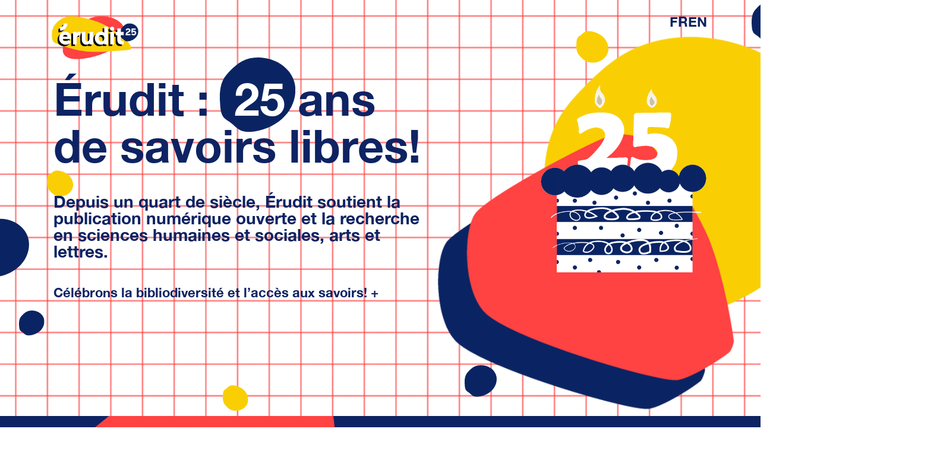

--- FILE ---
content_type: text/html; charset=UTF-8
request_url: https://25ans.erudit.org/
body_size: 30260
content:
<!doctype html>
<html lang="fr-FR">
<head>
	<meta charset="UTF-8">
	<meta name="viewport" content="width=device-width, initial-scale=1">
	<link rel="profile" href="https://gmpg.org/xfn/11">
	<style>body{visibility:hidden;}</style>

<noscript><style>body{visibility:inherit;}</style></noscript><meta name='robots' content='index, follow, max-image-preview:large, max-snippet:-1, max-video-preview:-1' />
<link rel="alternate" hreflang="en" href="https://25ans.erudit.org/en/" />
<link rel="alternate" hreflang="fr" href="https://25ans.erudit.org/" />
<link rel="alternate" hreflang="x-default" href="https://25ans.erudit.org/" />

	<!-- This site is optimized with the Yoast SEO Premium plugin v22.4 (Yoast SEO v22.4) - https://yoast.com/wordpress/plugins/seo/ -->
	<title>Érudit : 25 ans de savoirs libres!</title>
	<meta name="description" content="Depuis un quart de siècle, Érudit soutient la publication numérique ouverte et la recherche en sciences humaines et sociales, arts et lettres." />
	<link rel="canonical" href="https://25ans.erudit.org/" />
	<meta property="og:locale" content="fr_FR" />
	<meta property="og:type" content="website" />
	<meta property="og:title" content="Érudit : 25 ans de savoirs libres!" />
	<meta property="og:description" content="Depuis un quart de siècle, Érudit soutient la publication numérique ouverte et la recherche en sciences humaines et sociales, arts et lettres." />
	<meta property="og:url" content="https://25ans.erudit.org/" />
	<meta property="og:site_name" content="Érudit : 25 ans de savoirs libres!" />
	<meta property="article:modified_time" content="2023-11-08T15:15:33+00:00" />
	<meta property="og:image" content="https://25ans.erudit.org/wp-content/uploads/2023/09/erudit-25ans-facebook.jpg" />
	<meta property="og:image:width" content="1201" />
	<meta property="og:image:height" content="675" />
	<meta property="og:image:type" content="image/jpeg" />
	<meta name="twitter:card" content="summary_large_image" />
	<meta name="twitter:title" content="Érudit : 25 ans de savoirs libres!" />
	<script type="application/ld+json" class="yoast-schema-graph">{"@context":"https://schema.org","@graph":[{"@type":"WebPage","@id":"https://25ans.erudit.org/","url":"https://25ans.erudit.org/","name":"Érudit : 25 ans de savoirs libres!","isPartOf":{"@id":"https://25ans.erudit.org/#website"},"about":{"@id":"https://25ans.erudit.org/#organization"},"primaryImageOfPage":{"@id":"https://25ans.erudit.org/#primaryimage"},"image":{"@id":"https://25ans.erudit.org/#primaryimage"},"thumbnailUrl":"https://25ans.erudit.org/wp-content/uploads/2023/09/ERUDIT25ans-LOGO-RGB-1024x584.png","datePublished":"2023-09-10T03:44:27+00:00","dateModified":"2023-11-08T15:15:33+00:00","description":"Depuis un quart de siècle, Érudit soutient la publication numérique ouverte et la recherche en sciences humaines et sociales, arts et lettres.","breadcrumb":{"@id":"https://25ans.erudit.org/#breadcrumb"},"inLanguage":"fr-FR","potentialAction":[{"@type":"ReadAction","target":["https://25ans.erudit.org/"]}]},{"@type":"ImageObject","inLanguage":"fr-FR","@id":"https://25ans.erudit.org/#primaryimage","url":"https://25ans.erudit.org/wp-content/uploads/2023/09/ERUDIT25ans-LOGO-RGB.png","contentUrl":"https://25ans.erudit.org/wp-content/uploads/2023/09/ERUDIT25ans-LOGO-RGB.png","width":2048,"height":1168},{"@type":"BreadcrumbList","@id":"https://25ans.erudit.org/#breadcrumb","itemListElement":[{"@type":"ListItem","position":1,"name":"Home"}]},{"@type":"WebSite","@id":"https://25ans.erudit.org/#website","url":"https://25ans.erudit.org/","name":"Érudit : 25 ans de savoirs libres!","description":"","publisher":{"@id":"https://25ans.erudit.org/#organization"},"potentialAction":[{"@type":"SearchAction","target":{"@type":"EntryPoint","urlTemplate":"https://25ans.erudit.org/?s={search_term_string}"},"query-input":"required name=search_term_string"}],"inLanguage":"fr-FR"},{"@type":"Organization","@id":"https://25ans.erudit.org/#organization","name":"Érudit : 25 ans de savoirs libres!","url":"https://25ans.erudit.org/","logo":{"@type":"ImageObject","inLanguage":"fr-FR","@id":"https://25ans.erudit.org/#/schema/logo/image/","url":"https://25ans.erudit.org/wp-content/uploads/2023/09/ERUDIT25ans-LOGO-RGB.png","contentUrl":"https://25ans.erudit.org/wp-content/uploads/2023/09/ERUDIT25ans-LOGO-RGB.png","width":2048,"height":1168,"caption":"Érudit : 25 ans de savoirs libres!"},"image":{"@id":"https://25ans.erudit.org/#/schema/logo/image/"}}]}</script>
	<!-- / Yoast SEO Premium plugin. -->


<link rel='dns-prefetch' href='//plausible.erudit.org' />

<link rel="alternate" type="application/rss+xml" title="Érudit : 25 ans de savoirs libres! &raquo; Flux" href="https://25ans.erudit.org/feed/" />
<link rel="alternate" type="application/rss+xml" title="Érudit : 25 ans de savoirs libres! &raquo; Flux des commentaires" href="https://25ans.erudit.org/comments/feed/" />
<style id='wp-emoji-styles-inline-css'>

	img.wp-smiley, img.emoji {
		display: inline !important;
		border: none !important;
		box-shadow: none !important;
		height: 1em !important;
		width: 1em !important;
		margin: 0 0.07em !important;
		vertical-align: -0.1em !important;
		background: none !important;
		padding: 0 !important;
	}
</style>
<style id='classic-theme-styles-inline-css'>
/*! This file is auto-generated */
.wp-block-button__link{color:#fff;background-color:#32373c;border-radius:9999px;box-shadow:none;text-decoration:none;padding:calc(.667em + 2px) calc(1.333em + 2px);font-size:1.125em}.wp-block-file__button{background:#32373c;color:#fff;text-decoration:none}
</style>
<style id='global-styles-inline-css'>
body{--wp--preset--color--black: #000000;--wp--preset--color--cyan-bluish-gray: #abb8c3;--wp--preset--color--white: #ffffff;--wp--preset--color--pale-pink: #f78da7;--wp--preset--color--vivid-red: #cf2e2e;--wp--preset--color--luminous-vivid-orange: #ff6900;--wp--preset--color--luminous-vivid-amber: #fcb900;--wp--preset--color--light-green-cyan: #7bdcb5;--wp--preset--color--vivid-green-cyan: #00d084;--wp--preset--color--pale-cyan-blue: #8ed1fc;--wp--preset--color--vivid-cyan-blue: #0693e3;--wp--preset--color--vivid-purple: #9b51e0;--wp--preset--gradient--vivid-cyan-blue-to-vivid-purple: linear-gradient(135deg,rgba(6,147,227,1) 0%,rgb(155,81,224) 100%);--wp--preset--gradient--light-green-cyan-to-vivid-green-cyan: linear-gradient(135deg,rgb(122,220,180) 0%,rgb(0,208,130) 100%);--wp--preset--gradient--luminous-vivid-amber-to-luminous-vivid-orange: linear-gradient(135deg,rgba(252,185,0,1) 0%,rgba(255,105,0,1) 100%);--wp--preset--gradient--luminous-vivid-orange-to-vivid-red: linear-gradient(135deg,rgba(255,105,0,1) 0%,rgb(207,46,46) 100%);--wp--preset--gradient--very-light-gray-to-cyan-bluish-gray: linear-gradient(135deg,rgb(238,238,238) 0%,rgb(169,184,195) 100%);--wp--preset--gradient--cool-to-warm-spectrum: linear-gradient(135deg,rgb(74,234,220) 0%,rgb(151,120,209) 20%,rgb(207,42,186) 40%,rgb(238,44,130) 60%,rgb(251,105,98) 80%,rgb(254,248,76) 100%);--wp--preset--gradient--blush-light-purple: linear-gradient(135deg,rgb(255,206,236) 0%,rgb(152,150,240) 100%);--wp--preset--gradient--blush-bordeaux: linear-gradient(135deg,rgb(254,205,165) 0%,rgb(254,45,45) 50%,rgb(107,0,62) 100%);--wp--preset--gradient--luminous-dusk: linear-gradient(135deg,rgb(255,203,112) 0%,rgb(199,81,192) 50%,rgb(65,88,208) 100%);--wp--preset--gradient--pale-ocean: linear-gradient(135deg,rgb(255,245,203) 0%,rgb(182,227,212) 50%,rgb(51,167,181) 100%);--wp--preset--gradient--electric-grass: linear-gradient(135deg,rgb(202,248,128) 0%,rgb(113,206,126) 100%);--wp--preset--gradient--midnight: linear-gradient(135deg,rgb(2,3,129) 0%,rgb(40,116,252) 100%);--wp--preset--font-size--small: 13px;--wp--preset--font-size--medium: 20px;--wp--preset--font-size--large: 36px;--wp--preset--font-size--x-large: 42px;--wp--preset--spacing--20: 0.44rem;--wp--preset--spacing--30: 0.67rem;--wp--preset--spacing--40: 1rem;--wp--preset--spacing--50: 1.5rem;--wp--preset--spacing--60: 2.25rem;--wp--preset--spacing--70: 3.38rem;--wp--preset--spacing--80: 5.06rem;--wp--preset--shadow--natural: 6px 6px 9px rgba(0, 0, 0, 0.2);--wp--preset--shadow--deep: 12px 12px 50px rgba(0, 0, 0, 0.4);--wp--preset--shadow--sharp: 6px 6px 0px rgba(0, 0, 0, 0.2);--wp--preset--shadow--outlined: 6px 6px 0px -3px rgba(255, 255, 255, 1), 6px 6px rgba(0, 0, 0, 1);--wp--preset--shadow--crisp: 6px 6px 0px rgba(0, 0, 0, 1);}:where(.is-layout-flex){gap: 0.5em;}:where(.is-layout-grid){gap: 0.5em;}body .is-layout-flow > .alignleft{float: left;margin-inline-start: 0;margin-inline-end: 2em;}body .is-layout-flow > .alignright{float: right;margin-inline-start: 2em;margin-inline-end: 0;}body .is-layout-flow > .aligncenter{margin-left: auto !important;margin-right: auto !important;}body .is-layout-constrained > .alignleft{float: left;margin-inline-start: 0;margin-inline-end: 2em;}body .is-layout-constrained > .alignright{float: right;margin-inline-start: 2em;margin-inline-end: 0;}body .is-layout-constrained > .aligncenter{margin-left: auto !important;margin-right: auto !important;}body .is-layout-constrained > :where(:not(.alignleft):not(.alignright):not(.alignfull)){max-width: var(--wp--style--global--content-size);margin-left: auto !important;margin-right: auto !important;}body .is-layout-constrained > .alignwide{max-width: var(--wp--style--global--wide-size);}body .is-layout-flex{display: flex;}body .is-layout-flex{flex-wrap: wrap;align-items: center;}body .is-layout-flex > *{margin: 0;}body .is-layout-grid{display: grid;}body .is-layout-grid > *{margin: 0;}:where(.wp-block-columns.is-layout-flex){gap: 2em;}:where(.wp-block-columns.is-layout-grid){gap: 2em;}:where(.wp-block-post-template.is-layout-flex){gap: 1.25em;}:where(.wp-block-post-template.is-layout-grid){gap: 1.25em;}.has-black-color{color: var(--wp--preset--color--black) !important;}.has-cyan-bluish-gray-color{color: var(--wp--preset--color--cyan-bluish-gray) !important;}.has-white-color{color: var(--wp--preset--color--white) !important;}.has-pale-pink-color{color: var(--wp--preset--color--pale-pink) !important;}.has-vivid-red-color{color: var(--wp--preset--color--vivid-red) !important;}.has-luminous-vivid-orange-color{color: var(--wp--preset--color--luminous-vivid-orange) !important;}.has-luminous-vivid-amber-color{color: var(--wp--preset--color--luminous-vivid-amber) !important;}.has-light-green-cyan-color{color: var(--wp--preset--color--light-green-cyan) !important;}.has-vivid-green-cyan-color{color: var(--wp--preset--color--vivid-green-cyan) !important;}.has-pale-cyan-blue-color{color: var(--wp--preset--color--pale-cyan-blue) !important;}.has-vivid-cyan-blue-color{color: var(--wp--preset--color--vivid-cyan-blue) !important;}.has-vivid-purple-color{color: var(--wp--preset--color--vivid-purple) !important;}.has-black-background-color{background-color: var(--wp--preset--color--black) !important;}.has-cyan-bluish-gray-background-color{background-color: var(--wp--preset--color--cyan-bluish-gray) !important;}.has-white-background-color{background-color: var(--wp--preset--color--white) !important;}.has-pale-pink-background-color{background-color: var(--wp--preset--color--pale-pink) !important;}.has-vivid-red-background-color{background-color: var(--wp--preset--color--vivid-red) !important;}.has-luminous-vivid-orange-background-color{background-color: var(--wp--preset--color--luminous-vivid-orange) !important;}.has-luminous-vivid-amber-background-color{background-color: var(--wp--preset--color--luminous-vivid-amber) !important;}.has-light-green-cyan-background-color{background-color: var(--wp--preset--color--light-green-cyan) !important;}.has-vivid-green-cyan-background-color{background-color: var(--wp--preset--color--vivid-green-cyan) !important;}.has-pale-cyan-blue-background-color{background-color: var(--wp--preset--color--pale-cyan-blue) !important;}.has-vivid-cyan-blue-background-color{background-color: var(--wp--preset--color--vivid-cyan-blue) !important;}.has-vivid-purple-background-color{background-color: var(--wp--preset--color--vivid-purple) !important;}.has-black-border-color{border-color: var(--wp--preset--color--black) !important;}.has-cyan-bluish-gray-border-color{border-color: var(--wp--preset--color--cyan-bluish-gray) !important;}.has-white-border-color{border-color: var(--wp--preset--color--white) !important;}.has-pale-pink-border-color{border-color: var(--wp--preset--color--pale-pink) !important;}.has-vivid-red-border-color{border-color: var(--wp--preset--color--vivid-red) !important;}.has-luminous-vivid-orange-border-color{border-color: var(--wp--preset--color--luminous-vivid-orange) !important;}.has-luminous-vivid-amber-border-color{border-color: var(--wp--preset--color--luminous-vivid-amber) !important;}.has-light-green-cyan-border-color{border-color: var(--wp--preset--color--light-green-cyan) !important;}.has-vivid-green-cyan-border-color{border-color: var(--wp--preset--color--vivid-green-cyan) !important;}.has-pale-cyan-blue-border-color{border-color: var(--wp--preset--color--pale-cyan-blue) !important;}.has-vivid-cyan-blue-border-color{border-color: var(--wp--preset--color--vivid-cyan-blue) !important;}.has-vivid-purple-border-color{border-color: var(--wp--preset--color--vivid-purple) !important;}.has-vivid-cyan-blue-to-vivid-purple-gradient-background{background: var(--wp--preset--gradient--vivid-cyan-blue-to-vivid-purple) !important;}.has-light-green-cyan-to-vivid-green-cyan-gradient-background{background: var(--wp--preset--gradient--light-green-cyan-to-vivid-green-cyan) !important;}.has-luminous-vivid-amber-to-luminous-vivid-orange-gradient-background{background: var(--wp--preset--gradient--luminous-vivid-amber-to-luminous-vivid-orange) !important;}.has-luminous-vivid-orange-to-vivid-red-gradient-background{background: var(--wp--preset--gradient--luminous-vivid-orange-to-vivid-red) !important;}.has-very-light-gray-to-cyan-bluish-gray-gradient-background{background: var(--wp--preset--gradient--very-light-gray-to-cyan-bluish-gray) !important;}.has-cool-to-warm-spectrum-gradient-background{background: var(--wp--preset--gradient--cool-to-warm-spectrum) !important;}.has-blush-light-purple-gradient-background{background: var(--wp--preset--gradient--blush-light-purple) !important;}.has-blush-bordeaux-gradient-background{background: var(--wp--preset--gradient--blush-bordeaux) !important;}.has-luminous-dusk-gradient-background{background: var(--wp--preset--gradient--luminous-dusk) !important;}.has-pale-ocean-gradient-background{background: var(--wp--preset--gradient--pale-ocean) !important;}.has-electric-grass-gradient-background{background: var(--wp--preset--gradient--electric-grass) !important;}.has-midnight-gradient-background{background: var(--wp--preset--gradient--midnight) !important;}.has-small-font-size{font-size: var(--wp--preset--font-size--small) !important;}.has-medium-font-size{font-size: var(--wp--preset--font-size--medium) !important;}.has-large-font-size{font-size: var(--wp--preset--font-size--large) !important;}.has-x-large-font-size{font-size: var(--wp--preset--font-size--x-large) !important;}
.wp-block-navigation a:where(:not(.wp-element-button)){color: inherit;}
:where(.wp-block-post-template.is-layout-flex){gap: 1.25em;}:where(.wp-block-post-template.is-layout-grid){gap: 1.25em;}
:where(.wp-block-columns.is-layout-flex){gap: 2em;}:where(.wp-block-columns.is-layout-grid){gap: 2em;}
.wp-block-pullquote{font-size: 1.5em;line-height: 1.6;}
</style>
<link data-minify="1" rel='stylesheet' id='wpml-blocks-css' href='https://25ans.erudit.org/wp-content/cache/min/1/wp-content/plugins/sitepress-multilingual-cms/dist/css/blocks/styles.css?ver=1734676584' media='all' />
<link rel='stylesheet' id='wpml-legacy-horizontal-list-0-css' href='https://25ans.erudit.org/wp-content/plugins/sitepress-multilingual-cms/templates/language-switchers/legacy-list-horizontal/style.min.css?ver=1' media='all' />
<link rel='stylesheet' id='hello-elementor-css' href='https://25ans.erudit.org/wp-content/themes/hello-elementor/style.min.css?ver=3.0.1' media='all' />
<link rel='stylesheet' id='hello-elementor-theme-style-css' href='https://25ans.erudit.org/wp-content/themes/hello-elementor/theme.min.css?ver=3.0.1' media='all' />
<link rel='stylesheet' id='hello-elementor-header-footer-css' href='https://25ans.erudit.org/wp-content/themes/hello-elementor/header-footer.min.css?ver=3.0.1' media='all' />
<link data-minify="1" rel='stylesheet' id='elementor-icons-css' href='https://25ans.erudit.org/wp-content/cache/min/1/wp-content/plugins/elementor/assets/lib/eicons/css/elementor-icons.min.css?ver=1734676584' media='all' />
<link rel='stylesheet' id='elementor-frontend-css' href='https://25ans.erudit.org/wp-content/plugins/elementor/assets/css/frontend.min.css?ver=3.26.5' media='all' />
<link rel='stylesheet' id='elementor-post-1111-css' href='https://25ans.erudit.org/wp-content/uploads/elementor/css/post-1111.css?ver=1734676583' media='all' />
<link rel='stylesheet' id='elementor-pro-css' href='https://25ans.erudit.org/wp-content/plugins/elementor-pro/assets/css/frontend.min.css?ver=3.19.2' media='all' />
<link data-minify="1" rel='stylesheet' id='font-awesome-5-all-css' href='https://25ans.erudit.org/wp-content/cache/min/1/wp-content/plugins/elementor/assets/lib/font-awesome/css/all.min.css?ver=1734676584' media='all' />
<link rel='stylesheet' id='font-awesome-4-shim-css' href='https://25ans.erudit.org/wp-content/plugins/elementor/assets/lib/font-awesome/css/v4-shims.min.css?ver=3.26.5' media='all' />
<link rel='stylesheet' id='widget-image-css' href='https://25ans.erudit.org/wp-content/plugins/elementor/assets/css/widget-image.min.css?ver=3.26.5' media='all' />
<link rel='stylesheet' id='widget-heading-css' href='https://25ans.erudit.org/wp-content/plugins/elementor/assets/css/widget-heading.min.css?ver=3.26.5' media='all' />
<link rel='stylesheet' id='widget-toggle-css' href='https://25ans.erudit.org/wp-content/plugins/elementor/assets/css/widget-toggle.min.css?ver=3.26.5' media='all' />
<link rel='stylesheet' id='widget-text-editor-css' href='https://25ans.erudit.org/wp-content/plugins/elementor/assets/css/widget-text-editor.min.css?ver=3.26.5' media='all' />
<link rel='stylesheet' id='elementor-post-35-css' href='https://25ans.erudit.org/wp-content/uploads/elementor/css/post-35.css?ver=1734676583' media='all' />
<link rel='stylesheet' id='elementor-post-1113-css' href='https://25ans.erudit.org/wp-content/uploads/elementor/css/post-1113.css?ver=1734676583' media='all' />
<style id='rocket-lazyload-inline-css'>
.rll-youtube-player{position:relative;padding-bottom:56.23%;height:0;overflow:hidden;max-width:100%;}.rll-youtube-player:focus-within{outline: 2px solid currentColor;outline-offset: 5px;}.rll-youtube-player iframe{position:absolute;top:0;left:0;width:100%;height:100%;z-index:100;background:0 0}.rll-youtube-player img{bottom:0;display:block;left:0;margin:auto;max-width:100%;width:100%;position:absolute;right:0;top:0;border:none;height:auto;-webkit-transition:.4s all;-moz-transition:.4s all;transition:.4s all}.rll-youtube-player img:hover{-webkit-filter:brightness(75%)}.rll-youtube-player .play{height:100%;width:100%;left:0;top:0;position:absolute;background:url(https://25ans.erudit.org/wp-content/plugins/wp-rocket/assets/img/youtube.png) no-repeat center;background-color: transparent !important;cursor:pointer;border:none;}
</style>
<link rel='stylesheet' id='elementor-icons-shared-0-css' href='https://25ans.erudit.org/wp-content/plugins/elementor/assets/lib/font-awesome/css/fontawesome.min.css?ver=5.15.3' media='all' />
<link data-minify="1" rel='stylesheet' id='elementor-icons-fa-solid-css' href='https://25ans.erudit.org/wp-content/cache/min/1/wp-content/plugins/elementor/assets/lib/font-awesome/css/solid.min.css?ver=1734676584' media='all' />
<script defer data-domain='25ans.erudit.org' data-api='https://plausible.erudit.org/api/event' src="https://plausible.erudit.org/js/plausible.outbound-links.js?ver=2.0.5" id="plausible"></script>
<script id="plausible-analytics-js-after">
window.plausible = window.plausible || function() { (window.plausible.q = window.plausible.q || []).push(arguments) }
</script>

<link rel="https://api.w.org/" href="https://25ans.erudit.org/wp-json/" /><link rel="alternate" type="application/json" href="https://25ans.erudit.org/wp-json/wp/v2/pages/35" /><link rel="EditURI" type="application/rsd+xml" title="RSD" href="https://25ans.erudit.org/xmlrpc.php?rsd" />
<meta name="generator" content="WordPress 6.4.5" />
<link rel='shortlink' href='https://25ans.erudit.org/' />
<link rel="alternate" type="application/json+oembed" href="https://25ans.erudit.org/wp-json/oembed/1.0/embed?url=https%3A%2F%2F25ans.erudit.org%2F" />
<link rel="alternate" type="text/xml+oembed" href="https://25ans.erudit.org/wp-json/oembed/1.0/embed?url=https%3A%2F%2F25ans.erudit.org%2F&#038;format=xml" />
<meta name="generator" content="WPML ver:4.6.9 stt:1,4;" />
<meta name="generator" content="Elementor 3.26.5; features: additional_custom_breakpoints; settings: css_print_method-external, google_font-enabled, font_display-auto">
			<style>
				.e-con.e-parent:nth-of-type(n+4):not(.e-lazyloaded):not(.e-no-lazyload),
				.e-con.e-parent:nth-of-type(n+4):not(.e-lazyloaded):not(.e-no-lazyload) * {
					background-image: none !important;
				}
				@media screen and (max-height: 1024px) {
					.e-con.e-parent:nth-of-type(n+3):not(.e-lazyloaded):not(.e-no-lazyload),
					.e-con.e-parent:nth-of-type(n+3):not(.e-lazyloaded):not(.e-no-lazyload) * {
						background-image: none !important;
					}
				}
				@media screen and (max-height: 640px) {
					.e-con.e-parent:nth-of-type(n+2):not(.e-lazyloaded):not(.e-no-lazyload),
					.e-con.e-parent:nth-of-type(n+2):not(.e-lazyloaded):not(.e-no-lazyload) * {
						background-image: none !important;
					}
				}
			</style>
			<link rel="icon" href="https://25ans.erudit.org/wp-content/uploads/2020/03/favicon2-150x150.png" sizes="32x32" />
<link rel="icon" href="https://25ans.erudit.org/wp-content/uploads/2020/03/favicon2-300x300.png" sizes="192x192" />
<link rel="apple-touch-icon" href="https://25ans.erudit.org/wp-content/uploads/2020/03/favicon2-300x300.png" />
<meta name="msapplication-TileImage" content="https://25ans.erudit.org/wp-content/uploads/2020/03/favicon2-300x300.png" />
		<style id="wp-custom-css">
			.site-header, .site-footer {display:none;}
html, body {overflow-x:hidden !important;}
.entry-title {display:none !important;}

.erudit-a-travers-le-temps a {color:white;}

.e-loop-item-1619 .plus-sign, .e-loop-item-2620 .plus-sign {display:none;}


.h1-header p {font-size: clamp(1.4375rem, 0.01868rem + 5.974vw, 7.1875rem)!important;}

.cercle-25ans img {width: clamp(2.375rem, 0.03088rem + 9.87vw, 11.875rem)!important;}

.cercle-25ans {left: clamp(5.25rem, 0.06823rem + 21.818vw, 26.25rem)!important;}

.cercle-25ans {top: clamp(-2.875rem, -0.00737rem + -2.39vw, -0.575rem)!important;}





a {font-weight:bold!important;}
a:hover {color:#fa4142!important;}
a.elementor-button:hover {color:#fff !important;}
 .elementor-toggle-icon {
    color: #fa4142!important; display:none!important;
}

.elementor-toggle-item:hover .elementor-toggle-icon i:before {
    color: #fa4142!important;
}

.elementor-toggle-title {text-align:center;}

h1 {
  font-size: clamp(1.76469rem, 11.7647vw, 7.5rem);
}

h2 {
  font-size: clamp(1.53494rem, 4.10451vw, 4.10156rem);
}

h3 {
  font-size: clamp(1.41725rem, 2.5vw, 2.5rem);
}

h4 {
  font-size: clamp(1.19869rem, 2.22603vw, 2.19727rem);
}

h5 {
  font-size: clamp(1.10475rem, 2.2095vw, 1.875rem);
}

h6 {
  font-size: clamp(1.08438rem, 2.3374vw, 1.625rem);
}

body {
  font-size: clamp(1.17188rem, 2.33203vw, 1.38281rem);
}

p {
  font-size: clamp(1.17188rem, 2.33203vw, 1.38281rem);
}


.bignumbers p {font-size: clamp(2.5rem, 0.03238rem + 10.39vw, 12.5rem);}


.h2-year h2 {font-size: clamp(2.5rem, 2.11454rem + 1.623vw, 4.0625rem)!important;}



.margin-140 
{padding-right: clamp(1.25rem, -0.6006rem + 7.792vw, 8.75rem)!important; padding-left: clamp(1.25rem, -0.6006rem + 7.792vw, 8.75rem)!important;}

.margin-285 
{padding-right: clamp(2.5rem, -1.27839rem + 15.909vw, 17.8125rem)!important; padding-left: clamp(2.5rem, -1.27839rem + 15.909vw, 17.8125rem)!important;}

.margin-375 
{padding-right: clamp(3.34375rem, -1.61454rem + 20.877vw, 23.4375rem)!important; padding-left: clamp(3.34375rem, -1.61454rem + 20.877vw, 23.4375rem)!important;}

.margin-500 {padding-right: clamp(2.5rem, -4.59413rem + 29.87vw, 31.25rem) ; padding-left: clamp(2.5rem, -4.59413rem + 29.87vw, 31.25rem);}



.souligne-gris {background-color: rgba(255, 255, 255, 0.36);}



.circle-year {width: clamp(9.375rem, 7.83268rem + 6.494vw, 15.625rem)!important;}

.accordeon-header .elementor-toggle-icon-right
{float: inherit !important; height:100px; padding-top:15px; padding-left:15px; width:10% !important;}

.accordeon-timeline .elementor-tab-title {display:flex;}

.accordeon-timeline .elementor-toggle-title {float: left; max-width:90%;}

.accordeon-timeline .elementor-toggle-icon-right
{padding-top: clamp(0.75rem, 0.62674rem + 0.519vw, 1.25rem); padding-left:15px; order:2;}

.accordeon-droite .elementor-tab-title {justify-content: right;
}

.accordeon-droite .elementor-tab-content {text-align: right;
}

.mission-img img {
    box-shadow: 
	clamp(-2.6875rem, -0.00692rem + -2.234vw, -0.5375rem) clamp(0.5375rem, 0.00692rem + 2.234vw, 2.6875rem) clamp(0rem, 0rem + 0vw, 0rem) clamp(0rem, 0rem + 0vw, 0rem) #fa4142 ;}

.mission-droite img {
    box-shadow: 
	clamp(-2.6875rem, -0.00692rem + -2.234vw, -0.5375rem) clamp(0.5375rem, 0.00692rem + 2.234vw, 2.6875rem) clamp(0rem, 0rem + 0vw, 0rem) clamp(0rem, 0rem + 0vw, 0rem) #0e2363;}

.mission-cont-img {padding-bottom: clamp(0.5375rem, 0.00692rem + 2.234vw, 2.6875rem); padding-left:clamp(0.5375rem, 0.00692rem + 2.234vw, 2.6875rem);}




.small-yellow-dot img {width: clamp(0.8125rem, 0.01046rem + 3.377vw, 4.0625rem)!important;}

.medium-yellow-dot img {width: clamp(1.0125rem, 0.0131rem + 4.208vw, 5.0625rem)!important;}

.large-yellow-dot img {width: clamp(1.3rem, 0.01679rem + 5.403vw, 6.5rem)!important;}

.xlarge-yellow-dot img {width: clamp(0.725rem, 0.00941rem + 3.013vw, 3.625rem)!important;}

.xxlarge-yellow-dot {width: clamp(3rem, 0.03885rem + 12.468vw, 15rem);}

.small-blue-dot img {width: clamp(0.8125rem, 0.01046rem + 3.377vw, 4.0625rem)!important;}

.medium-blue-dot img {width: clamp(1.0125rem, 0.0131rem + 4.208vw, 5.0625rem)!important;}

.large-blue-dot img {width: clamp(1.3rem, 0.01679rem + 5.403vw, 6.5rem)!important;}

.xlarge-blue-dot img {width: clamp(1.875rem, 0.0244rem + 7.792vw, 9.375rem)!important;}


.motif-partenaires-3 {width: clamp(3.625rem, 0.04706rem + 15.065vw, 18.125rem);}
.motif-partenaires-2 {width: clamp(7.375rem, 0.09586rem + 30.649vw, 36.875rem);}
.motif-partenaires-1 {width: clamp(2.5rem, 0.03238rem + 10.39vw, 12.5rem);}

.motif-media-1 {width: clamp(9.375rem, 0.12176rem + 38.961vw, 46.875rem);}


.motif-footer-1 {width: clamp(6.5875rem, 0.08546rem + 27.377vw, 32.9375rem);}

.motif-temoignage-1 {width: clamp(3.8875rem, 0.05045rem + 16.156vw, 19.4375rem);}

.dot-1-zone-2 img {width: clamp(12.5rem, 0.16235rem + 51.948vw, 62.5rem)!important;}


.tricolor-header img {width: clamp(13.75rem, 0.17854rem + 57.143vw, 68.75rem)!important;}

.container-header {min-height: clamp(13.125rem, 0.17056rem + 54.545vw, 65.625rem)!important;}

.texte-temoignages {line-height: clamp(1.2rem, 0.39865rem + 2.532vw, 2rem)!important; font-size: clamp(1.17188rem, 2.33203vw, 1.38281rem)!important;}



.cadre-temoignages {padding-left: clamp(0rem, -2.31325rem + 9.74vw, 9.375rem)!important; padding-right: clamp(0rem, -2.31325rem + 9.74vw, 9.375rem)!important;}

.loop-temoignage {padding-left: clamp(1.25rem, -0.75498rem + 8.442vw, 9.375rem)!important; padding-right: clamp(1.25rem, -0.75498rem + 8.442vw, 9.375rem);}




.media-square-texte {box-shadow: 
	clamp(-0.9375rem, -0.62575rem + -0.26vw, -0.6875rem) clamp(0.6875rem, 0.62575rem + 0.26vw, 0.9375rem) clamp(0rem, 0rem + 0vw, 0rem) clamp(0rem, 0rem + 0vw, 0rem) #FA4042;}





@media screen and (max-width: 1024px) {
    .elementor-tab-title {
        justify-content: center!important;
    }
	.elementor-tab-content {text-align: center!important;
}
	.media-square {width: clamp(20rem, 17.04978rem + 12.422vw, 25rem); min-height: clamp(20rem, 17.04978rem + 12.422vw, 25rem); padding: 37px; }
	
	.media-square-texte p {font-size: clamp(1.25rem, 0.69686rem + 2.329vw, 2.1875rem);}
}

@media screen and (min-width: 1024px) {
	
.media-square {width: clamp(17.1875rem, 8.25886rem + 13.951vw, 25rem); min-height: clamp(17.1875rem, 8.25886rem + 13.951vw, 25rem); max-height: clamp(17.1875rem, 8.25886rem + 13.951vw, 25rem); padding: clamp(1.25rem, 0.03592rem + 1.897vw, 2.3125rem); }
	
	.media-square-texte p {font-size: clamp(1.25rem, 0.17864rem + 1.674vw, 2.1875rem);}
}
}

@media screen and (max-width: 767px) {
   .mission-img img {
    box-shadow: 
	 clamp(-2.6875rem, 1.57364rem + -8.889vw, -0.5375rem) clamp(0.5375rem, -1.57364rem + 8.889vw, 2.6875rem) clamp(0rem, 0rem + 0vw, 0rem) clamp(0rem, 0rem + 0vw, 0rem) #FA4042;}
	.mission-cont-img {padding-bottom: clamp(0.5375rem, -1.57364rem + 8.889vw, 2.6875rem); padding-left:clamp(0.5375rem, -1.57364rem + 8.889vw, 2.6875rem);}


	
	
		</style>
		<noscript><style id="rocket-lazyload-nojs-css">.rll-youtube-player, [data-lazy-src]{display:none !important;}</style></noscript></head>
<body data-rsssl=1 class="home page-template-default page page-id-35 wp-custom-logo elementor-default elementor-kit-1111 elementor-page elementor-page-35">


<a class="skip-link screen-reader-text" href="#content">Aller au contenu</a>


<header id="site-header" class="site-header">

	<div class="site-branding">
		<a href="https://25ans.erudit.org/" class="custom-logo-link" rel="home" aria-current="page"><picture fetchpriority="high" class="custom-logo" decoding="async">
<source type="image/webp" data-lazy-srcset="https://25ans.erudit.org/wp-content/uploads/2023/09/ERUDIT25ans-LOGO-RGB.png.webp 2048w, https://25ans.erudit.org/wp-content/uploads/2023/09/ERUDIT25ans-LOGO-RGB-300x171.png.webp 300w, https://25ans.erudit.org/wp-content/uploads/2023/09/ERUDIT25ans-LOGO-RGB-1024x584.png.webp 1024w, https://25ans.erudit.org/wp-content/uploads/2023/09/ERUDIT25ans-LOGO-RGB-768x438.png.webp 768w, https://25ans.erudit.org/wp-content/uploads/2023/09/ERUDIT25ans-LOGO-RGB-1536x876.png.webp 1536w" sizes="(max-width: 2048px) 100vw, 2048px"/>
<img fetchpriority="high" width="2048" height="1168" src="data:image/svg+xml,%3Csvg%20xmlns='http://www.w3.org/2000/svg'%20viewBox='0%200%202048%201168'%3E%3C/svg%3E" alt="Érudit : 25 ans de savoirs libres!" decoding="async" data-lazy-srcset="https://25ans.erudit.org/wp-content/uploads/2023/09/ERUDIT25ans-LOGO-RGB.png 2048w, https://25ans.erudit.org/wp-content/uploads/2023/09/ERUDIT25ans-LOGO-RGB-300x171.png 300w, https://25ans.erudit.org/wp-content/uploads/2023/09/ERUDIT25ans-LOGO-RGB-1024x584.png 1024w, https://25ans.erudit.org/wp-content/uploads/2023/09/ERUDIT25ans-LOGO-RGB-768x438.png 768w, https://25ans.erudit.org/wp-content/uploads/2023/09/ERUDIT25ans-LOGO-RGB-1536x876.png 1536w" data-lazy-sizes="(max-width: 2048px) 100vw, 2048px" data-lazy-src="https://25ans.erudit.org/wp-content/uploads/2023/09/ERUDIT25ans-LOGO-RGB.png"/><noscript><img fetchpriority="high" width="2048" height="1168" src="https://25ans.erudit.org/wp-content/uploads/2023/09/ERUDIT25ans-LOGO-RGB.png" alt="Érudit : 25 ans de savoirs libres!" decoding="async" srcset="https://25ans.erudit.org/wp-content/uploads/2023/09/ERUDIT25ans-LOGO-RGB.png 2048w, https://25ans.erudit.org/wp-content/uploads/2023/09/ERUDIT25ans-LOGO-RGB-300x171.png 300w, https://25ans.erudit.org/wp-content/uploads/2023/09/ERUDIT25ans-LOGO-RGB-1024x584.png 1024w, https://25ans.erudit.org/wp-content/uploads/2023/09/ERUDIT25ans-LOGO-RGB-768x438.png 768w, https://25ans.erudit.org/wp-content/uploads/2023/09/ERUDIT25ans-LOGO-RGB-1536x876.png 1536w" sizes="(max-width: 2048px) 100vw, 2048px"/></noscript>
</picture>
</a>	</div>

			<nav class="site-navigation">
			<div class="menu-main-menu-container"><ul id="menu-main-menu" class="menu"><li id="menu-item-42" class="menu-item menu-item-type-post_type menu-item-object-page menu-item-home current-menu-item page_item page-item-35 current_page_item menu-item-42"><a href="https://25ans.erudit.org/" aria-current="page">Accueil</a></li>
</ul></div>		</nav>
	</header>

<main id="content" class="site-main post-35 page type-page status-publish hentry">

			<header class="page-header">
			<h1 class="entry-title">Accueil</h1>		</header>
	
	<div class="page-content">
				<div data-elementor-type="wp-post" data-elementor-id="35" class="elementor elementor-35" data-elementor-post-type="page">
				<div class="elementor-element elementor-element-74cf939 container-header e-flex e-con-boxed e-con e-child" data-id="74cf939" data-element_type="container" data-settings="{&quot;background_background&quot;:&quot;classic&quot;,&quot;position&quot;:&quot;absolute&quot;}">
					<div class="e-con-inner">
					</div>
				</div>
		<div class="elementor-element elementor-element-6c6b65c margin-140 container-header e-flex e-con-boxed e-con e-parent" data-id="6c6b65c" data-element_type="container" id="header" data-settings="{&quot;background_background&quot;:&quot;classic&quot;}">
					<div class="e-con-inner">
		<div class="elementor-element elementor-element-1ca96a4 e-con-full e-flex e-con e-child" data-id="1ca96a4" data-element_type="container">
		<div class="elementor-element elementor-element-73d8fa4 e-con-full e-flex e-con e-child" data-id="73d8fa4" data-element_type="container">
				<div class="elementor-element elementor-element-c962ca0 elementor-widget elementor-widget-image" data-id="c962ca0" data-element_type="widget" data-widget_type="image.default">
				<div class="elementor-widget-container">
															<picture decoding="async" class="attachment-large size-large wp-image-1327">
<source type="image/webp" data-lazy-srcset="https://25ans.erudit.org/wp-content/uploads/2023/09/ERUDIT25ans-LOGO-RGB-1024x584.png.webp 1024w, https://25ans.erudit.org/wp-content/uploads/2023/09/ERUDIT25ans-LOGO-RGB-300x171.png.webp 300w, https://25ans.erudit.org/wp-content/uploads/2023/09/ERUDIT25ans-LOGO-RGB-768x438.png.webp 768w, https://25ans.erudit.org/wp-content/uploads/2023/09/ERUDIT25ans-LOGO-RGB-1536x876.png.webp 1536w, https://25ans.erudit.org/wp-content/uploads/2023/09/ERUDIT25ans-LOGO-RGB.png.webp 2048w" sizes="(max-width: 800px) 100vw, 800px"/>
<img decoding="async" width="800" height="456" src="data:image/svg+xml,%3Csvg%20xmlns='http://www.w3.org/2000/svg'%20viewBox='0%200%20800%20456'%3E%3C/svg%3E" alt="" data-lazy-srcset="https://25ans.erudit.org/wp-content/uploads/2023/09/ERUDIT25ans-LOGO-RGB-1024x584.png 1024w, https://25ans.erudit.org/wp-content/uploads/2023/09/ERUDIT25ans-LOGO-RGB-300x171.png 300w, https://25ans.erudit.org/wp-content/uploads/2023/09/ERUDIT25ans-LOGO-RGB-768x438.png 768w, https://25ans.erudit.org/wp-content/uploads/2023/09/ERUDIT25ans-LOGO-RGB-1536x876.png 1536w, https://25ans.erudit.org/wp-content/uploads/2023/09/ERUDIT25ans-LOGO-RGB.png 2048w" data-lazy-sizes="(max-width: 800px) 100vw, 800px" data-lazy-src="https://25ans.erudit.org/wp-content/uploads/2023/09/ERUDIT25ans-LOGO-RGB-1024x584.png"/><noscript><img decoding="async" width="800" height="456" src="https://25ans.erudit.org/wp-content/uploads/2023/09/ERUDIT25ans-LOGO-RGB-1024x584.png" alt="" srcset="https://25ans.erudit.org/wp-content/uploads/2023/09/ERUDIT25ans-LOGO-RGB-1024x584.png 1024w, https://25ans.erudit.org/wp-content/uploads/2023/09/ERUDIT25ans-LOGO-RGB-300x171.png 300w, https://25ans.erudit.org/wp-content/uploads/2023/09/ERUDIT25ans-LOGO-RGB-768x438.png 768w, https://25ans.erudit.org/wp-content/uploads/2023/09/ERUDIT25ans-LOGO-RGB-1536x876.png 1536w, https://25ans.erudit.org/wp-content/uploads/2023/09/ERUDIT25ans-LOGO-RGB.png 2048w" sizes="(max-width: 800px) 100vw, 800px"/></noscript>
</picture>
															</div>
				</div>
				</div>
		<div class="elementor-element elementor-element-9c6a57d e-con-full e-flex e-con e-child" data-id="9c6a57d" data-element_type="container">
				<div class="elementor-element elementor-element-d146f9e elementor-widget elementor-widget-heading" data-id="d146f9e" data-element_type="widget" data-widget_type="heading.default">
				<div class="elementor-widget-container">
					<h5 class="elementor-heading-title elementor-size-default"><a href="https://25ans.erudit.org/en"><p style="font-size: clamp(0.875rem, 0.62824rem + 1.039vw, 1.875rem);font-weight:bold">EN</p></a></h5>				</div>
				</div>
				<div class="elementor-element elementor-element-91e2180 elementor-widget elementor-widget-heading" data-id="91e2180" data-element_type="widget" data-widget_type="heading.default">
				<div class="elementor-widget-container">
					<h5 class="elementor-heading-title elementor-size-default"><a href="https://25ans.erudit.org/"><p style="font-size: clamp(0.875rem, 0.62824rem + 1.039vw, 1.875rem);font-weight:bold">FR</p></a></h5>				</div>
				</div>
				</div>
				</div>
		<div class="elementor-element elementor-element-aa6d62b e-flex e-con-boxed e-con e-child" data-id="aa6d62b" data-element_type="container">
					<div class="e-con-inner">
				<div class="elementor-element elementor-element-48a86ff elementor-absolute small-yellow-dot elementor-widget elementor-widget-image" data-id="48a86ff" data-element_type="widget" data-settings="{&quot;_position&quot;:&quot;absolute&quot;}" data-widget_type="image.default">
				<div class="elementor-widget-container">
															<img decoding="async" src="data:image/svg+xml,%3Csvg%20xmlns='http://www.w3.org/2000/svg'%20viewBox='0%200%200%200'%3E%3C/svg%3E" title="ERUDIT25ans-Motif-2@4x" alt="ERUDIT25ans-Motif-2@4x" data-lazy-src="https://25ans.erudit.org/wp-content/uploads/elementor/thumbs/ERUDIT25ans-Motif-2@4x-qceezv9fess86106e6blmjpu5w1lfgbu86a68lw1j8.png" /><noscript><img decoding="async" src="https://25ans.erudit.org/wp-content/uploads/elementor/thumbs/ERUDIT25ans-Motif-2@4x-qceezv9fess86106e6blmjpu5w1lfgbu86a68lw1j8.png" title="ERUDIT25ans-Motif-2@4x" alt="ERUDIT25ans-Motif-2@4x" loading="lazy" /></noscript>															</div>
				</div>
		<div class="elementor-element elementor-element-d753af7 e-con-full e-flex e-con e-child" data-id="d753af7" data-element_type="container">
				<div class="elementor-element elementor-element-22d7279 elementor-absolute small-yellow-dot elementor-widget elementor-widget-image" data-id="22d7279" data-element_type="widget" data-settings="{&quot;_position&quot;:&quot;absolute&quot;}" data-widget_type="image.default">
				<div class="elementor-widget-container">
															<img decoding="async" src="data:image/svg+xml,%3Csvg%20xmlns='http://www.w3.org/2000/svg'%20viewBox='0%200%200%200'%3E%3C/svg%3E" title="jfbeaulieu-Vectorizing pixelized PNG files-2000x2000px-LM-08-Sept-2023 (2)" alt="jfbeaulieu-Vectorizing pixelized PNG files-2000x2000px-LM-08-Sept-2023 (2)" data-lazy-src="https://25ans.erudit.org/wp-content/uploads/2020/04/jfbeaulieu-Vectorizing-pixelized-PNG-files-2000x2000px-LM-08-Sept-2023-2.svg" /><noscript><img decoding="async" src="https://25ans.erudit.org/wp-content/uploads/2020/04/jfbeaulieu-Vectorizing-pixelized-PNG-files-2000x2000px-LM-08-Sept-2023-2.svg" title="jfbeaulieu-Vectorizing pixelized PNG files-2000x2000px-LM-08-Sept-2023 (2)" alt="jfbeaulieu-Vectorizing pixelized PNG files-2000x2000px-LM-08-Sept-2023 (2)" loading="lazy" /></noscript>															</div>
				</div>
				<div class="elementor-element elementor-element-b55e62a h1-header elementor-widget elementor-widget-heading" data-id="b55e62a" data-element_type="widget" data-widget_type="heading.default">
				<div class="elementor-widget-container">
					<p class="elementor-heading-title elementor-size-default">Érudit : <span style="color:white">&nbsp;25</span> ans<br>de savoirs libres!</p>				</div>
				</div>
				<div class="elementor-element elementor-element-99e0457 elementor-absolute cercle-25ans elementor-widget elementor-widget-image" data-id="99e0457" data-element_type="widget" data-settings="{&quot;_position&quot;:&quot;absolute&quot;}" data-widget_type="image.default">
				<div class="elementor-widget-container">
															<img decoding="async" width="800" height="800" src="data:image/svg+xml,%3Csvg%20xmlns='http://www.w3.org/2000/svg'%20viewBox='0%200%20800%20800'%3E%3C/svg%3E" class="attachment-large size-large wp-image-2239" alt="" data-lazy-src="https://25ans.erudit.org/wp-content/uploads/2020/04/jfbeaulieu-Vectorizing-pixelized-PNG-files-2000x2000px-LM-08-Sept-2023-1.svg" /><noscript><img decoding="async" width="800" height="800" src="https://25ans.erudit.org/wp-content/uploads/2020/04/jfbeaulieu-Vectorizing-pixelized-PNG-files-2000x2000px-LM-08-Sept-2023-1.svg" class="attachment-large size-large wp-image-2239" alt="" /></noscript>															</div>
				</div>
				<div class="elementor-element elementor-element-5ec3cbb elementor-widget__width-initial elementor-widget elementor-widget-heading" data-id="5ec3cbb" data-element_type="widget" data-widget_type="heading.default">
				<div class="elementor-widget-container">
					<h5 class="elementor-heading-title elementor-size-default">Depuis un quart de siècle, Érudit soutient la publication numérique ouverte et la recherche en sciences humaines et sociales, arts et lettres.
</h5>				</div>
				</div>
				<div class="elementor-element elementor-element-f039cc8 elementor-absolute small-blue-dot elementor-widget elementor-widget-image" data-id="f039cc8" data-element_type="widget" data-settings="{&quot;_position&quot;:&quot;absolute&quot;}" data-widget_type="image.default">
				<div class="elementor-widget-container">
															<img decoding="async" src="data:image/svg+xml,%3Csvg%20xmlns='http://www.w3.org/2000/svg'%20viewBox='0%200%200%200'%3E%3C/svg%3E" title="jfbeaulieu-Vectorizing pixelized PNG files-2000x2000px-LM-08-Sept-2023 (1)" alt="jfbeaulieu-Vectorizing pixelized PNG files-2000x2000px-LM-08-Sept-2023 (1)" data-lazy-src="https://25ans.erudit.org/wp-content/uploads/2020/04/jfbeaulieu-Vectorizing-pixelized-PNG-files-2000x2000px-LM-08-Sept-2023-1.svg" /><noscript><img decoding="async" src="https://25ans.erudit.org/wp-content/uploads/2020/04/jfbeaulieu-Vectorizing-pixelized-PNG-files-2000x2000px-LM-08-Sept-2023-1.svg" title="jfbeaulieu-Vectorizing pixelized PNG files-2000x2000px-LM-08-Sept-2023 (1)" alt="jfbeaulieu-Vectorizing pixelized PNG files-2000x2000px-LM-08-Sept-2023 (1)" loading="lazy" /></noscript>															</div>
				</div>
				<div class="elementor-element elementor-element-b624bc8 elementor-absolute xlarge-blue-dot elementor-widget elementor-widget-image" data-id="b624bc8" data-element_type="widget" data-settings="{&quot;_position&quot;:&quot;absolute&quot;}" data-widget_type="image.default">
				<div class="elementor-widget-container">
															<img decoding="async" src="data:image/svg+xml,%3Csvg%20xmlns='http://www.w3.org/2000/svg'%20viewBox='0%200%200%200'%3E%3C/svg%3E" title="jfbeaulieu-Vectorizing pixelized PNG files-2000x2000px-LM-08-Sept-2023 (1)" alt="jfbeaulieu-Vectorizing pixelized PNG files-2000x2000px-LM-08-Sept-2023 (1)" data-lazy-src="https://25ans.erudit.org/wp-content/uploads/2020/04/jfbeaulieu-Vectorizing-pixelized-PNG-files-2000x2000px-LM-08-Sept-2023-1.svg" /><noscript><img decoding="async" src="https://25ans.erudit.org/wp-content/uploads/2020/04/jfbeaulieu-Vectorizing-pixelized-PNG-files-2000x2000px-LM-08-Sept-2023-1.svg" title="jfbeaulieu-Vectorizing pixelized PNG files-2000x2000px-LM-08-Sept-2023 (1)" alt="jfbeaulieu-Vectorizing pixelized PNG files-2000x2000px-LM-08-Sept-2023 (1)" loading="lazy" /></noscript>															</div>
				</div>
				<div class="elementor-element elementor-element-b63df95 accordeon-header elementor-widget elementor-widget-toggle" data-id="b63df95" data-element_type="widget" data-widget_type="toggle.default">
				<div class="elementor-widget-container">
							<div class="elementor-toggle">
							<div class="elementor-toggle-item">
					<div id="elementor-tab-title-1911" class="elementor-tab-title" data-tab="1" role="button" aria-controls="elementor-tab-content-1911" aria-expanded="false">
												<span class="elementor-toggle-icon elementor-toggle-icon-right" aria-hidden="true">
															<span class="elementor-toggle-icon-closed"><i class="fas fa-plus"></i></span>
								<span class="elementor-toggle-icon-opened"><i class="elementor-toggle-icon-opened fas fa-minus"></i></span>
													</span>
												<a class="elementor-toggle-title" tabindex="0"><h5 style="font-weight:bold";>Célébrons la bibliodiversité et l’accès aux savoirs!</h5></a>
					</div>

					<div id="elementor-tab-content-1911" class="elementor-tab-content elementor-clearfix" data-tab="1" role="region" aria-labelledby="elementor-tab-title-1911"><p>Érudit est né d’une vision d’avenir : rendre les résultats de la recherche librement accessibles grâce aux outils numériques et à l’internet, des technologies naissantes en 1998.</p><p>En 25 ans, Érudit est devenu une plateforme de diffusion numérique incontournable grâce à l’engagement du consortium formé par l&rsquo;Université de Montréal, l&rsquo;Université Laval et l&rsquo;Université du Québec à Montréal, ainsi que de nombreux partenaires. Cette réussite est également le fruit du travail de nombreuses personnes qui favorisent le rayonnement des savoirs dans le monde entier.</p><p>Merci à vous et à tous les partenaires d’Érudit, notamment les revues et les bibliothèques, qui contribuent depuis 25 ans au bien commun en soutenant l’accès aux savoirs. Ensemble, continuons à nourrir la curiosité et l&rsquo;intelligence collective pour les années à venir !</p></div>
				</div>
								</div>
						</div>
				</div>
				</div>
		<div class="elementor-element elementor-element-988d551 e-con-full e-flex e-con e-child" data-id="988d551" data-element_type="container">
				<div class="elementor-element elementor-element-f59a512 elementor-absolute e-transform tricolor-header elementor-widget elementor-widget-image" data-id="f59a512" data-element_type="widget" id="tricolor-header" data-settings="{&quot;_position&quot;:&quot;absolute&quot;,&quot;_transform_rotateZ_effect&quot;:{&quot;unit&quot;:&quot;px&quot;,&quot;size&quot;:50,&quot;sizes&quot;:[]},&quot;_transform_rotateZ_effect_tablet&quot;:{&quot;unit&quot;:&quot;deg&quot;,&quot;size&quot;:&quot;&quot;,&quot;sizes&quot;:[]},&quot;_transform_rotateZ_effect_mobile&quot;:{&quot;unit&quot;:&quot;deg&quot;,&quot;size&quot;:&quot;&quot;,&quot;sizes&quot;:[]}}" data-widget_type="image.default">
				<div class="elementor-widget-container">
															<img decoding="async" width="1500" height="1418" src="data:image/svg+xml,%3Csvg%20xmlns='http://www.w3.org/2000/svg'%20viewBox='0%200%201500%201418'%3E%3C/svg%3E" class="attachment-full size-full wp-image-1406" alt="" data-lazy-srcset="https://25ans.erudit.org/wp-content/uploads/2023/09/tricolor-header2.png 1500w, https://25ans.erudit.org/wp-content/uploads/2023/09/tricolor-header2-300x284.png 300w, https://25ans.erudit.org/wp-content/uploads/2023/09/tricolor-header2-1024x968.png 1024w, https://25ans.erudit.org/wp-content/uploads/2023/09/tricolor-header2-768x726.png 768w" data-lazy-sizes="(max-width: 1500px) 100vw, 1500px" data-lazy-src="https://25ans.erudit.org/wp-content/uploads/2023/09/tricolor-header2.png" /><noscript><img loading="lazy" decoding="async" width="1500" height="1418" src="https://25ans.erudit.org/wp-content/uploads/2023/09/tricolor-header2.png" class="attachment-full size-full wp-image-1406" alt="" srcset="https://25ans.erudit.org/wp-content/uploads/2023/09/tricolor-header2.png 1500w, https://25ans.erudit.org/wp-content/uploads/2023/09/tricolor-header2-300x284.png 300w, https://25ans.erudit.org/wp-content/uploads/2023/09/tricolor-header2-1024x968.png 1024w, https://25ans.erudit.org/wp-content/uploads/2023/09/tricolor-header2-768x726.png 768w" sizes="(max-width: 1500px) 100vw, 1500px" /></noscript>															</div>
				</div>
				<div class="elementor-element elementor-element-c2d0dde elementor-absolute medium-blue-dot elementor-widget elementor-widget-image" data-id="c2d0dde" data-element_type="widget" data-settings="{&quot;_position&quot;:&quot;absolute&quot;}" data-widget_type="image.default">
				<div class="elementor-widget-container">
															<img decoding="async" src="data:image/svg+xml,%3Csvg%20xmlns='http://www.w3.org/2000/svg'%20viewBox='0%200%200%200'%3E%3C/svg%3E" title="jfbeaulieu-Vectorizing pixelized PNG files-2000x2000px-LM-08-Sept-2023 (1)" alt="jfbeaulieu-Vectorizing pixelized PNG files-2000x2000px-LM-08-Sept-2023 (1)" data-lazy-src="https://25ans.erudit.org/wp-content/uploads/2020/04/jfbeaulieu-Vectorizing-pixelized-PNG-files-2000x2000px-LM-08-Sept-2023-1.svg" /><noscript><img decoding="async" src="https://25ans.erudit.org/wp-content/uploads/2020/04/jfbeaulieu-Vectorizing-pixelized-PNG-files-2000x2000px-LM-08-Sept-2023-1.svg" title="jfbeaulieu-Vectorizing pixelized PNG files-2000x2000px-LM-08-Sept-2023 (1)" alt="jfbeaulieu-Vectorizing pixelized PNG files-2000x2000px-LM-08-Sept-2023 (1)" loading="lazy" /></noscript>															</div>
				</div>
				<div class="elementor-element elementor-element-0cd9699 elementor-absolute large-blue-dot elementor-widget elementor-widget-image" data-id="0cd9699" data-element_type="widget" data-settings="{&quot;_position&quot;:&quot;absolute&quot;}" data-widget_type="image.default">
				<div class="elementor-widget-container">
															<img decoding="async" src="data:image/svg+xml,%3Csvg%20xmlns='http://www.w3.org/2000/svg'%20viewBox='0%200%200%200'%3E%3C/svg%3E" title="jfbeaulieu-Vectorizing pixelized PNG files-2000x2000px-LM-08-Sept-2023 (1)" alt="jfbeaulieu-Vectorizing pixelized PNG files-2000x2000px-LM-08-Sept-2023 (1)" data-lazy-src="https://25ans.erudit.org/wp-content/uploads/2020/04/jfbeaulieu-Vectorizing-pixelized-PNG-files-2000x2000px-LM-08-Sept-2023-1.svg" /><noscript><img decoding="async" src="https://25ans.erudit.org/wp-content/uploads/2020/04/jfbeaulieu-Vectorizing-pixelized-PNG-files-2000x2000px-LM-08-Sept-2023-1.svg" title="jfbeaulieu-Vectorizing pixelized PNG files-2000x2000px-LM-08-Sept-2023 (1)" alt="jfbeaulieu-Vectorizing pixelized PNG files-2000x2000px-LM-08-Sept-2023 (1)" loading="lazy" /></noscript>															</div>
				</div>
				<div class="elementor-element elementor-element-72c7e6e elementor-widget__width-initial gateau elementor-widget elementor-widget-image" data-id="72c7e6e" data-element_type="widget" id="gateau" data-widget_type="image.default">
				<div class="elementor-widget-container">
															<img decoding="async" width="910" height="1080" src="data:image/svg+xml,%3Csvg%20xmlns='http://www.w3.org/2000/svg'%20viewBox='0%200%20910%201080'%3E%3C/svg%3E" class="attachment-full size-full wp-image-2026" alt="" data-lazy-src="https://25ans.erudit.org/wp-content/uploads/2023/09/gateau-v3.gif" /><noscript><img loading="lazy" decoding="async" width="910" height="1080" src="https://25ans.erudit.org/wp-content/uploads/2023/09/gateau-v3.gif" class="attachment-full size-full wp-image-2026" alt="" /></noscript>															</div>
				</div>
				<div class="elementor-element elementor-element-cee7730 elementor-absolute medium-yellow-dot elementor-hidden-mobile elementor-widget elementor-widget-image" data-id="cee7730" data-element_type="widget" data-settings="{&quot;_position&quot;:&quot;absolute&quot;}" data-widget_type="image.default">
				<div class="elementor-widget-container">
															<img decoding="async" src="data:image/svg+xml,%3Csvg%20xmlns='http://www.w3.org/2000/svg'%20viewBox='0%200%200%200'%3E%3C/svg%3E" title="jfbeaulieu-Vectorizing pixelized PNG files-2000x2000px-LM-08-Sept-2023 (2)" alt="jfbeaulieu-Vectorizing pixelized PNG files-2000x2000px-LM-08-Sept-2023 (2)" data-lazy-src="https://25ans.erudit.org/wp-content/uploads/2020/04/jfbeaulieu-Vectorizing-pixelized-PNG-files-2000x2000px-LM-08-Sept-2023-2.svg" /><noscript><img decoding="async" src="https://25ans.erudit.org/wp-content/uploads/2020/04/jfbeaulieu-Vectorizing-pixelized-PNG-files-2000x2000px-LM-08-Sept-2023-2.svg" title="jfbeaulieu-Vectorizing pixelized PNG files-2000x2000px-LM-08-Sept-2023 (2)" alt="jfbeaulieu-Vectorizing pixelized PNG files-2000x2000px-LM-08-Sept-2023 (2)" loading="lazy" /></noscript>															</div>
				</div>
				</div>
					</div>
				</div>
					</div>
				</div>
		<div class="elementor-element elementor-element-4ea45d4 section-1 e-con-full e-flex e-con e-parent" data-id="4ea45d4" data-element_type="container" data-settings="{&quot;background_background&quot;:&quot;classic&quot;}">
		<div class="elementor-element elementor-element-79486be margin-285 e-flex e-con-boxed e-con e-child" data-id="79486be" data-element_type="container" id="erudit-en-chiffre-1" data-settings="{&quot;background_background&quot;:&quot;classic&quot;}">
					<div class="e-con-inner">
				<div class="elementor-element elementor-element-32a4de9 elementor-widget__width-initial elementor-absolute dot-1-zone-2 elementor-widget elementor-widget-image" data-id="32a4de9" data-element_type="widget" data-settings="{&quot;_position&quot;:&quot;absolute&quot;}" data-widget_type="image.default">
				<div class="elementor-widget-container">
															<picture loading="lazy" decoding="async" class="attachment-large size-large wp-image-2044">
<source type="image/webp" data-lazy-srcset="https://25ans.erudit.org/wp-content/uploads/2023/09/ERUDIT25ans-Motif-Vectorized-9-1024x1024.png.webp 1024w, https://25ans.erudit.org/wp-content/uploads/2023/09/ERUDIT25ans-Motif-Vectorized-9-300x300.png.webp 300w, https://25ans.erudit.org/wp-content/uploads/2023/09/ERUDIT25ans-Motif-Vectorized-9-150x150.png.webp 150w, https://25ans.erudit.org/wp-content/uploads/2023/09/ERUDIT25ans-Motif-Vectorized-9-768x768.png.webp 768w, https://25ans.erudit.org/wp-content/uploads/2023/09/ERUDIT25ans-Motif-Vectorized-9-1536x1536.png.webp 1536w, https://25ans.erudit.org/wp-content/uploads/2023/09/ERUDIT25ans-Motif-Vectorized-9.png.webp 2000w" sizes="(max-width: 800px) 100vw, 800px"/>
<img decoding="async" width="800" height="800" src="data:image/svg+xml,%3Csvg%20xmlns='http://www.w3.org/2000/svg'%20viewBox='0%200%20800%20800'%3E%3C/svg%3E" alt="" data-lazy-srcset="https://25ans.erudit.org/wp-content/uploads/2023/09/ERUDIT25ans-Motif-Vectorized-9-1024x1024.png 1024w, https://25ans.erudit.org/wp-content/uploads/2023/09/ERUDIT25ans-Motif-Vectorized-9-300x300.png 300w, https://25ans.erudit.org/wp-content/uploads/2023/09/ERUDIT25ans-Motif-Vectorized-9-150x150.png 150w, https://25ans.erudit.org/wp-content/uploads/2023/09/ERUDIT25ans-Motif-Vectorized-9-768x768.png 768w, https://25ans.erudit.org/wp-content/uploads/2023/09/ERUDIT25ans-Motif-Vectorized-9-1536x1536.png 1536w, https://25ans.erudit.org/wp-content/uploads/2023/09/ERUDIT25ans-Motif-Vectorized-9.png 2000w" data-lazy-sizes="(max-width: 800px) 100vw, 800px" data-lazy-src="https://25ans.erudit.org/wp-content/uploads/2023/09/ERUDIT25ans-Motif-Vectorized-9-1024x1024.png"/><noscript><img loading="lazy" decoding="async" width="800" height="800" src="https://25ans.erudit.org/wp-content/uploads/2023/09/ERUDIT25ans-Motif-Vectorized-9-1024x1024.png" alt="" srcset="https://25ans.erudit.org/wp-content/uploads/2023/09/ERUDIT25ans-Motif-Vectorized-9-1024x1024.png 1024w, https://25ans.erudit.org/wp-content/uploads/2023/09/ERUDIT25ans-Motif-Vectorized-9-300x300.png 300w, https://25ans.erudit.org/wp-content/uploads/2023/09/ERUDIT25ans-Motif-Vectorized-9-150x150.png 150w, https://25ans.erudit.org/wp-content/uploads/2023/09/ERUDIT25ans-Motif-Vectorized-9-768x768.png 768w, https://25ans.erudit.org/wp-content/uploads/2023/09/ERUDIT25ans-Motif-Vectorized-9-1536x1536.png 1536w, https://25ans.erudit.org/wp-content/uploads/2023/09/ERUDIT25ans-Motif-Vectorized-9.png 2000w" sizes="(max-width: 800px) 100vw, 800px"/></noscript>
</picture>
															</div>
				</div>
		<div class="elementor-element elementor-element-fecf994 e-con-full e-flex e-con e-child" data-id="fecf994" data-element_type="container" id="erudit-in-numbers">
				<div class="elementor-element elementor-element-0031060 numbers-section-2 elementor-widget elementor-widget-heading" data-id="0031060" data-element_type="widget" data-widget_type="heading.default">
				<div class="elementor-widget-container">
					<h1 class="elementor-heading-title elementor-size-default">250 000</h1>				</div>
				</div>
				<div class="elementor-element elementor-element-252e547 headline-section-2 elementor-widget elementor-widget-heading" data-id="252e547" data-element_type="widget" data-widget_type="heading.default">
				<div class="elementor-widget-container">
					<h3 class="elementor-heading-title elementor-size-default">publications</h3>				</div>
				</div>
				</div>
					</div>
				</div>
		<div class="elementor-element elementor-element-159a235 margin-285 e-flex e-con-boxed e-con e-child" data-id="159a235" data-element_type="container" id="erudit-en-chiffre-2" data-settings="{&quot;background_background&quot;:&quot;classic&quot;}">
					<div class="e-con-inner">
		<div class="elementor-element elementor-element-96c8ad5 e-con-full e-flex e-con e-child" data-id="96c8ad5" data-element_type="container" id="erudit-in-numbers-right">
				<div class="elementor-element elementor-element-87b0712 numbers-section-2 elementor-widget elementor-widget-heading" data-id="87b0712" data-element_type="widget" data-widget_type="heading.default">
				<div class="elementor-widget-container">
					<h1 class="elementor-heading-title elementor-size-default">5 millions</h1>				</div>
				</div>
				<div class="elementor-element elementor-element-708350c headline-section-2 elementor-widget elementor-widget-heading" data-id="708350c" data-element_type="widget" data-widget_type="heading.default">
				<div class="elementor-widget-container">
					<h3 class="elementor-heading-title elementor-size-default">d'utilisateurs annuels répartis dans <span class="souligne-gris">200 pays</span></h3>				</div>
				</div>
				</div>
				<div class="elementor-element elementor-element-7f31431 elementor-absolute motif-partenaires-3 e-transform elementor-widget elementor-widget-image" data-id="7f31431" data-element_type="widget" data-settings="{&quot;_position&quot;:&quot;absolute&quot;,&quot;_transform_rotateZ_effect&quot;:{&quot;unit&quot;:&quot;px&quot;,&quot;size&quot;:80,&quot;sizes&quot;:[]},&quot;_transform_rotateZ_effect_tablet&quot;:{&quot;unit&quot;:&quot;deg&quot;,&quot;size&quot;:&quot;&quot;,&quot;sizes&quot;:[]},&quot;_transform_rotateZ_effect_mobile&quot;:{&quot;unit&quot;:&quot;deg&quot;,&quot;size&quot;:&quot;&quot;,&quot;sizes&quot;:[]}}" data-widget_type="image.default">
				<div class="elementor-widget-container">
															<img decoding="async" width="800" height="800" src="data:image/svg+xml,%3Csvg%20xmlns='http://www.w3.org/2000/svg'%20viewBox='0%200%20800%20800'%3E%3C/svg%3E" class="attachment-large size-large wp-image-2308" alt="" data-lazy-src="https://25ans.erudit.org/wp-content/uploads/2023/09/jfbeaulieu-Vectorizing-pixelized-PNG-files-2000x2000px-LM-08-Sept-2023-3.svg" /><noscript><img loading="lazy" decoding="async" width="800" height="800" src="https://25ans.erudit.org/wp-content/uploads/2023/09/jfbeaulieu-Vectorizing-pixelized-PNG-files-2000x2000px-LM-08-Sept-2023-3.svg" class="attachment-large size-large wp-image-2308" alt="" /></noscript>															</div>
				</div>
					</div>
				</div>
		<div class="elementor-element elementor-element-c288a2f margin-285 e-flex e-con-boxed e-con e-child" data-id="c288a2f" data-element_type="container" data-settings="{&quot;background_background&quot;:&quot;classic&quot;}">
					<div class="e-con-inner">
		<div class="elementor-element elementor-element-33fa826 e-con-full e-flex e-con e-child" data-id="33fa826" data-element_type="container" id="erudit-in-numbers">
				<div class="elementor-element elementor-element-ff733c1 numbers-section-2 elementor-widget elementor-widget-heading" data-id="ff733c1" data-element_type="widget" data-widget_type="heading.default">
				<div class="elementor-widget-container">
					<h1 class="elementor-heading-title elementor-size-default">10 000</h1>				</div>
				</div>
				<div class="elementor-element elementor-element-cf05c60 headline-section-2 elementor-widget elementor-widget-heading" data-id="cf05c60" data-element_type="widget" data-widget_type="heading.default">
				<div class="elementor-widget-container">
					<h3 class="elementor-heading-title elementor-size-default">articles diffusés annuellement dans plus de  <span class="souligne-gris">35 disciplines</span></h3>				</div>
				</div>
				</div>
					</div>
				</div>
				</div>
		<div class="elementor-element elementor-element-5211470 erudit-a-travers-le-temps e-con-full e-flex e-con e-parent" data-id="5211470" data-element_type="container" data-settings="{&quot;background_background&quot;:&quot;classic&quot;}">
		<div class="elementor-element elementor-element-69d130f margin-285 e-flex e-con-boxed e-con e-child" data-id="69d130f" data-element_type="container" data-settings="{&quot;background_background&quot;:&quot;classic&quot;}">
					<div class="e-con-inner">
		<div class="elementor-element elementor-element-16464a9 e-con-full e-flex e-con e-child" data-id="16464a9" data-element_type="container" id="erudit-in-numbers-right">
				<div class="elementor-element elementor-element-64f63a3 numbers-section-2 elementor-widget elementor-widget-heading" data-id="64f63a3" data-element_type="widget" data-widget_type="heading.default">
				<div class="elementor-widget-container">
					<h1 class="elementor-heading-title elementor-size-default">98%</h1>				</div>
				</div>
				<div class="elementor-element elementor-element-c3bea16 headline-section-2 elementor-widget elementor-widget-heading" data-id="c3bea16" data-element_type="widget" data-widget_type="heading.default">
				<div class="elementor-widget-container">
					<h3 class="elementor-heading-title elementor-size-default">du corpus est offert en libre accès</h3>				</div>
				</div>
				</div>
				<div class="elementor-element elementor-element-53891ab elementor-absolute large-yellow-dot elementor-widget elementor-widget-image" data-id="53891ab" data-element_type="widget" data-settings="{&quot;_position&quot;:&quot;absolute&quot;}" data-widget_type="image.default">
				<div class="elementor-widget-container">
															<img decoding="async" width="800" height="800" src="data:image/svg+xml,%3Csvg%20xmlns='http://www.w3.org/2000/svg'%20viewBox='0%200%20800%20800'%3E%3C/svg%3E" class="attachment-large size-large wp-image-2291" alt="" data-lazy-src="https://25ans.erudit.org/wp-content/uploads/2023/09/jfbeaulieu-Vectorizing-pixelized-PNG-files-2000x2000px-LM-08-Sept-2023-7.svg" /><noscript><img loading="lazy" decoding="async" width="800" height="800" src="https://25ans.erudit.org/wp-content/uploads/2023/09/jfbeaulieu-Vectorizing-pixelized-PNG-files-2000x2000px-LM-08-Sept-2023-7.svg" class="attachment-large size-large wp-image-2291" alt="" /></noscript>															</div>
				</div>
					</div>
				</div>
		<div class="elementor-element elementor-element-51e57be margin-375 e-flex e-con-boxed e-con e-child" data-id="51e57be" data-element_type="container">
					<div class="e-con-inner">
				<div class="elementor-element elementor-element-fdf40ad elementor-widget elementor-widget-heading" data-id="fdf40ad" data-element_type="widget" data-widget_type="heading.default">
				<div class="elementor-widget-container">
					<h2 class="elementor-heading-title elementor-size-default">Érudit à travers le temps</h2>				</div>
				</div>
				<div class="elementor-element elementor-element-1c184d6 elementor-grid-1 elementor-widget__width-inherit elementor-grid-tablet-1 elementor-grid-mobile-1 elementor-widget elementor-widget-loop-grid" data-id="1c184d6" data-element_type="widget" data-settings="{&quot;template_id&quot;:1668,&quot;columns&quot;:1,&quot;columns_tablet&quot;:1,&quot;alternate_template&quot;:&quot;yes&quot;,&quot;_skin&quot;:&quot;post&quot;,&quot;columns_mobile&quot;:&quot;1&quot;,&quot;edit_handle_selector&quot;:&quot;[data-elementor-type=\&quot;loop-item\&quot;]&quot;,&quot;row_gap&quot;:{&quot;unit&quot;:&quot;px&quot;,&quot;size&quot;:&quot;&quot;,&quot;sizes&quot;:[]},&quot;row_gap_tablet&quot;:{&quot;unit&quot;:&quot;px&quot;,&quot;size&quot;:&quot;&quot;,&quot;sizes&quot;:[]},&quot;row_gap_mobile&quot;:{&quot;unit&quot;:&quot;px&quot;,&quot;size&quot;:&quot;&quot;,&quot;sizes&quot;:[]}}" data-widget_type="loop-grid.post">
				<div class="elementor-widget-container">
							<div class="elementor-loop-container elementor-grid">
		<style id="loop-1668">.elementor-1668 .elementor-element.elementor-element-855ee56{--display:flex;--min-height:250px;--flex-direction:row;--container-widget-width:initial;--container-widget-height:100%;--container-widget-flex-grow:1;--container-widget-align-self:stretch;--flex-wrap-mobile:wrap;--gap:20px 20px;--row-gap:20px;--column-gap:20px;--margin-top:05.5%;--margin-bottom:5.5%;--margin-left:0%;--margin-right:0%;--padding-top:0%;--padding-bottom:0%;--padding-left:0%;--padding-right:0%;}.elementor-1668 .elementor-element.elementor-element-855ee56.e-con{--flex-grow:0;--flex-shrink:0;}.elementor-1668 .elementor-element.elementor-element-90cfced{--display:flex;--flex-direction:row;--container-widget-width:initial;--container-widget-height:100%;--container-widget-flex-grow:1;--container-widget-align-self:stretch;--flex-wrap-mobile:wrap;--justify-content:center;--padding-top:0px;--padding-bottom:0px;--padding-left:0px;--padding-right:0px;}.elementor-1668 .elementor-element.elementor-element-90cfced.e-con{--flex-grow:0;--flex-shrink:0;}.elementor-1668 .elementor-element.elementor-element-1f7a118{--display:flex;--min-height:260px;--justify-content:center;}.elementor-1668 .elementor-element.elementor-element-1f7a118:not(.elementor-motion-effects-element-type-background), .elementor-1668 .elementor-element.elementor-element-1f7a118 > .elementor-motion-effects-container > .elementor-motion-effects-layer{background-image:url("https://25ans.erudit.org/wp-content/uploads/2023/09/cercle-temps.png");background-position:center center;background-repeat:no-repeat;background-size:contain;}.elementor-1668 .elementor-element.elementor-element-0af9353{text-align:center;}.elementor-1668 .elementor-element.elementor-element-0af9353 .elementor-heading-title{font-weight:bold;}body:not(.rtl) .elementor-1668 .elementor-element.elementor-element-86b004f{left:0px;}body.rtl .elementor-1668 .elementor-element.elementor-element-86b004f{right:0px;}.elementor-1668 .elementor-element.elementor-element-86b004f{top:0px;}.elementor-1668 .elementor-element.elementor-element-8fae6d3{--display:flex;--flex-direction:row;--container-widget-width:initial;--container-widget-height:100%;--container-widget-flex-grow:1;--container-widget-align-self:stretch;--flex-wrap-mobile:wrap;--padding-top:78px;--padding-bottom:0px;--padding-left:0px;--padding-right:0px;}.elementor-1668 .elementor-element.elementor-element-a4b1223 .elementor-tab-title{border-width:0px;padding:0px 0px 0px 0px;}.elementor-1668 .elementor-element.elementor-element-a4b1223 .elementor-tab-content{border-width:0px;color:var( --e-global-color-260649ca );padding:10px 0px 0px 0px;}.elementor-1668 .elementor-element.elementor-element-a4b1223 .elementor-toggle-title, .elementor-1668 .elementor-element.elementor-element-a4b1223 .elementor-toggle-icon{color:var( --e-global-color-260649ca );}.elementor-1668 .elementor-element.elementor-element-a4b1223 .elementor-toggle-icon svg{fill:var( --e-global-color-260649ca );}.elementor-1668 .elementor-element.elementor-element-a4b1223 .elementor-toggle-title{font-weight:normal;}@media(min-width:768px){.elementor-1668 .elementor-element.elementor-element-855ee56{--width:100.04%;}.elementor-1668 .elementor-element.elementor-element-90cfced{--width:275px;}.elementor-1668 .elementor-element.elementor-element-1f7a118{--content-width:250px;}}@media(max-width:1024px){.elementor-1668 .elementor-element.elementor-element-855ee56{--flex-direction:column;--container-widget-width:100%;--container-widget-height:initial;--container-widget-flex-grow:0;--container-widget-align-self:initial;--flex-wrap-mobile:wrap;--gap:0px 0px;--row-gap:0px;--column-gap:0px;}.elementor-1668 .elementor-element.elementor-element-90cfced{--align-items:center;--container-widget-width:calc( ( 1 - var( --container-widget-flex-grow ) ) * 100% );}.elementor-1668 .elementor-element.elementor-element-90cfced.e-con{--align-self:center;}.elementor-1668 .elementor-element.elementor-element-8fae6d3{--padding-top:0px;--padding-bottom:0px;--padding-left:0px;--padding-right:0px;}}@media(max-width:767px){.elementor-1668 .elementor-element.elementor-element-855ee56{--gap:20px 20px;--row-gap:20px;--column-gap:20px;}.elementor-1668 .elementor-element.elementor-element-90cfced{--flex-direction:row;--container-widget-width:calc( ( 1 - var( --container-widget-flex-grow ) ) * 100% );--container-widget-height:100%;--container-widget-flex-grow:1;--container-widget-align-self:stretch;--flex-wrap-mobile:wrap;--align-items:center;--padding-top:0px;--padding-bottom:0px;--padding-left:0px;--padding-right:0px;}.elementor-1668 .elementor-element.elementor-element-1f7a118{--min-height:150px;}.elementor-1668 .elementor-element.elementor-element-a4b1223 .elementor-tab-content{padding:5px 0px 0px 0px;}}</style>		<div data-elementor-type="loop-item" data-elementor-id="1668" class="elementor elementor-1668 e-loop-item e-loop-item-1593 post-1593 travers-le-temps type-travers-le-temps status-publish hentry" data-elementor-post-type="elementor_library" data-custom-edit-handle="1">
			<div class="elementor-element elementor-element-855ee56 e-con-full e-flex e-con e-parent" data-id="855ee56" data-element_type="container" id="container-year" data-settings="{&quot;background_background&quot;:&quot;classic&quot;}">
		<div class="elementor-element elementor-element-90cfced e-con-full circle-year e-flex e-con e-child" data-id="90cfced" data-element_type="container" data-settings="{&quot;background_background&quot;:&quot;classic&quot;}">
		<div class="elementor-element elementor-element-1f7a118 circle-year e-flex e-con-boxed e-con e-child" data-id="1f7a118" data-element_type="container" id="circle-year" data-settings="{&quot;background_background&quot;:&quot;classic&quot;}">
					<div class="e-con-inner">
				<div class="elementor-element elementor-element-0af9353 h2-year elementor-widget elementor-widget-heading" data-id="0af9353" data-element_type="widget" data-widget_type="heading.default">
				<div class="elementor-widget-container">
					<h2 class="elementor-heading-title elementor-size-default">1998</h2>				</div>
				</div>
					</div>
				</div>
				</div>
				<div class="elementor-element elementor-element-86b004f elementor-absolute elementor-widget elementor-widget-html" data-id="86b004f" data-element_type="widget" data-settings="{&quot;_position&quot;:&quot;absolute&quot;}" data-widget_type="html.default">
				<div class="elementor-widget-container">
									</div>
				</div>
		<div class="elementor-element elementor-element-8fae6d3 toggle-year e-flex e-con-boxed e-con e-child" data-id="8fae6d3" data-element_type="container" id="toggle-year" data-settings="{&quot;background_background&quot;:&quot;classic&quot;}">
					<div class="e-con-inner">
				<div class="elementor-element elementor-element-a4b1223 accordeon-timeline elementor-widget elementor-widget-toggle" data-id="a4b1223" data-element_type="widget" data-widget_type="toggle.default">
				<div class="elementor-widget-container">
							<div class="elementor-toggle">
							<div class="elementor-toggle-item">
					<div id="elementor-tab-title-1721" class="elementor-tab-title" data-tab="1" role="button" aria-controls="elementor-tab-content-1721" aria-expanded="false">
												<span class="elementor-toggle-icon elementor-toggle-icon-right" aria-hidden="true">
															<span class="elementor-toggle-icon-closed"><i class="fas fa-plus"></i></span>
								<span class="elementor-toggle-icon-opened"><i class="elementor-toggle-icon-opened fas fa-minus"></i></span>
													</span>
												<a class="elementor-toggle-title" tabindex="0"><h4 style="font-weight:bold;">Première plateforme</h4></a>
					</div>

					<div id="elementor-tab-content-1721" class="elementor-tab-content elementor-clearfix" data-tab="1" role="region" aria-labelledby="elementor-tab-title-1721">Tandis qu’Internet n’en est qu’à ses balbutiements et que le fax est au faîte de sa gloire, la première version de la plateforme erudit.org est lancée, un an après la création de la Direction des publications électroniques par les Presses de l’Université de Montréal.</div>
				</div>
								</div>
						</div>
				</div>
					</div>
				</div>
				</div>
				</div>
		<style id="loop-1844">.elementor-1844 .elementor-element.elementor-element-855ee56{--display:flex;--min-height:250px;--flex-direction:row-reverse;--container-widget-width:initial;--container-widget-height:100%;--container-widget-flex-grow:1;--container-widget-align-self:stretch;--flex-wrap-mobile:wrap-reverse;--gap:20px 20px;--row-gap:20px;--column-gap:20px;--margin-top:05.5%;--margin-bottom:5.5%;--margin-left:0%;--margin-right:0%;--padding-top:0%;--padding-bottom:0%;--padding-left:0%;--padding-right:0%;}.elementor-1844 .elementor-element.elementor-element-855ee56.e-con{--flex-grow:0;--flex-shrink:0;}.elementor-1844 .elementor-element.elementor-element-90cfced{--display:flex;--flex-direction:row;--container-widget-width:initial;--container-widget-height:100%;--container-widget-flex-grow:1;--container-widget-align-self:stretch;--flex-wrap-mobile:wrap;--justify-content:center;--padding-top:0px;--padding-bottom:0px;--padding-left:0px;--padding-right:0px;}.elementor-1844 .elementor-element.elementor-element-90cfced.e-con{--flex-grow:0;--flex-shrink:0;}.elementor-1844 .elementor-element.elementor-element-1f7a118{--display:flex;--min-height:260px;--justify-content:center;}.elementor-1844 .elementor-element.elementor-element-1f7a118:not(.elementor-motion-effects-element-type-background), .elementor-1844 .elementor-element.elementor-element-1f7a118 > .elementor-motion-effects-container > .elementor-motion-effects-layer{background-image:url("https://25ans.erudit.org/wp-content/uploads/2023/09/cercle-temps.png");background-position:center center;background-repeat:no-repeat;background-size:contain;}.elementor-1844 .elementor-element.elementor-element-0af9353{text-align:center;}.elementor-1844 .elementor-element.elementor-element-0af9353 .elementor-heading-title{font-weight:bold;}.elementor-1844 .elementor-element.elementor-element-8fae6d3{--display:flex;--flex-direction:row;--container-widget-width:initial;--container-widget-height:100%;--container-widget-flex-grow:1;--container-widget-align-self:stretch;--flex-wrap-mobile:wrap;--padding-top:78px;--padding-bottom:0px;--padding-left:30px;--padding-right:0px;}.elementor-1844 .elementor-element.elementor-element-a4b1223 .elementor-tab-title{border-width:0px;padding:0px 0px 0px 0px;}.elementor-1844 .elementor-element.elementor-element-a4b1223 .elementor-tab-content{border-width:0px;color:var( --e-global-color-260649ca );padding:10px 0px 0px 0px;}.elementor-1844 .elementor-element.elementor-element-a4b1223 .elementor-toggle-title, .elementor-1844 .elementor-element.elementor-element-a4b1223 .elementor-toggle-icon{color:var( --e-global-color-260649ca );}.elementor-1844 .elementor-element.elementor-element-a4b1223 .elementor-toggle-icon svg{fill:var( --e-global-color-260649ca );}.elementor-1844 .elementor-element.elementor-element-a4b1223 .elementor-toggle-title{font-weight:normal;}@media(min-width:768px){.elementor-1844 .elementor-element.elementor-element-855ee56{--width:100.04%;}.elementor-1844 .elementor-element.elementor-element-90cfced{--width:275px;}.elementor-1844 .elementor-element.elementor-element-1f7a118{--content-width:250px;}}@media(max-width:1024px){.elementor-1844 .elementor-element.elementor-element-855ee56{--flex-direction:column;--container-widget-width:100%;--container-widget-height:initial;--container-widget-flex-grow:0;--container-widget-align-self:initial;--flex-wrap-mobile:wrap;}.elementor-1844 .elementor-element.elementor-element-90cfced{--align-items:center;--container-widget-width:calc( ( 1 - var( --container-widget-flex-grow ) ) * 100% );}.elementor-1844 .elementor-element.elementor-element-90cfced.e-con{--align-self:center;}.elementor-1844 .elementor-element.elementor-element-8fae6d3{--padding-top:0px;--padding-bottom:0px;--padding-left:0px;--padding-right:0px;}}@media(max-width:767px){.elementor-1844 .elementor-element.elementor-element-90cfced{--flex-direction:row;--container-widget-width:calc( ( 1 - var( --container-widget-flex-grow ) ) * 100% );--container-widget-height:100%;--container-widget-flex-grow:1;--container-widget-align-self:stretch;--flex-wrap-mobile:wrap;--align-items:center;--padding-top:0px;--padding-bottom:0px;--padding-left:0px;--padding-right:0px;}.elementor-1844 .elementor-element.elementor-element-1f7a118{--min-height:150px;}.elementor-1844 .elementor-element.elementor-element-a4b1223 .elementor-tab-content{padding:5px 0px 0px 0px;}}</style>		<div data-elementor-type="loop-item" data-elementor-id="1844" class="elementor elementor-1844 elementor-repeater-item-e99ce66 e-loop-item e-loop-item-1595 post-1595 travers-le-temps type-travers-le-temps status-publish hentry" data-elementor-post-type="elementor_library" data-custom-edit-handle="1">
			<div class="elementor-element elementor-element-855ee56 e-con-full e-flex e-con e-parent" data-id="855ee56" data-element_type="container" id="container-year" data-settings="{&quot;background_background&quot;:&quot;classic&quot;}">
		<div class="elementor-element elementor-element-90cfced e-con-full circle-year e-flex e-con e-child" data-id="90cfced" data-element_type="container" id="circle-year-2" data-settings="{&quot;background_background&quot;:&quot;classic&quot;}">
		<div class="elementor-element elementor-element-1f7a118 circle-year e-flex e-con-boxed e-con e-child" data-id="1f7a118" data-element_type="container" data-settings="{&quot;background_background&quot;:&quot;classic&quot;}">
					<div class="e-con-inner">
				<div class="elementor-element elementor-element-0af9353 h2-year elementor-widget elementor-widget-heading" data-id="0af9353" data-element_type="widget" data-widget_type="heading.default">
				<div class="elementor-widget-container">
					<h2 class="elementor-heading-title elementor-size-default">1999</h2>				</div>
				</div>
					</div>
				</div>
				</div>
		<div class="elementor-element elementor-element-8fae6d3 e-flex e-con-boxed e-con e-child" data-id="8fae6d3" data-element_type="container" id="toggle-year-2" data-settings="{&quot;background_background&quot;:&quot;classic&quot;}">
					<div class="e-con-inner">
				<div class="elementor-element elementor-element-a4b1223 accordeon-timeline accordeon-droite elementor-widget elementor-widget-toggle" data-id="a4b1223" data-element_type="widget" data-widget_type="toggle.default">
				<div class="elementor-widget-container">
							<div class="elementor-toggle">
							<div class="elementor-toggle-item">
					<div id="elementor-tab-title-1721" class="elementor-tab-title" data-tab="1" role="button" aria-controls="elementor-tab-content-1721" aria-expanded="false">
												<span class="elementor-toggle-icon elementor-toggle-icon-right" aria-hidden="true">
															<span class="elementor-toggle-icon-closed"><i class="fas fa-plus"></i></span>
								<span class="elementor-toggle-icon-opened"><i class="elementor-toggle-icon-opened fas fa-minus"></i></span>
													</span>
												<a class="elementor-toggle-title" tabindex="0"><h4 style="font-weight:bold;">Des archives en numérique</h4></a>
					</div>

					<div id="elementor-tab-content-1721" class="elementor-tab-content elementor-clearfix" data-tab="1" role="region" aria-labelledby="elementor-tab-title-1721">Numérisation des premières collections rétrospectives avec les archives des revues <span style="font-style: italic">Meta</span> et <span style="font-style: italic">Sociologie et sociétés</span>.
</div>
				</div>
								</div>
						</div>
				</div>
					</div>
				</div>
				</div>
				</div>
				<div data-elementor-type="loop-item" data-elementor-id="1668" class="elementor elementor-1668 e-loop-item e-loop-item-1597 post-1597 travers-le-temps type-travers-le-temps status-publish hentry" data-elementor-post-type="elementor_library" data-custom-edit-handle="1">
			<div class="elementor-element elementor-element-855ee56 e-con-full e-flex e-con e-parent" data-id="855ee56" data-element_type="container" id="container-year" data-settings="{&quot;background_background&quot;:&quot;classic&quot;}">
		<div class="elementor-element elementor-element-90cfced e-con-full circle-year e-flex e-con e-child" data-id="90cfced" data-element_type="container" data-settings="{&quot;background_background&quot;:&quot;classic&quot;}">
		<div class="elementor-element elementor-element-1f7a118 circle-year e-flex e-con-boxed e-con e-child" data-id="1f7a118" data-element_type="container" id="circle-year" data-settings="{&quot;background_background&quot;:&quot;classic&quot;}">
					<div class="e-con-inner">
				<div class="elementor-element elementor-element-0af9353 h2-year elementor-widget elementor-widget-heading" data-id="0af9353" data-element_type="widget" data-widget_type="heading.default">
				<div class="elementor-widget-container">
					<h2 class="elementor-heading-title elementor-size-default">2000</h2>				</div>
				</div>
					</div>
				</div>
				</div>
				<div class="elementor-element elementor-element-86b004f elementor-absolute elementor-widget elementor-widget-html" data-id="86b004f" data-element_type="widget" data-settings="{&quot;_position&quot;:&quot;absolute&quot;}" data-widget_type="html.default">
				<div class="elementor-widget-container">
									</div>
				</div>
		<div class="elementor-element elementor-element-8fae6d3 toggle-year e-flex e-con-boxed e-con e-child" data-id="8fae6d3" data-element_type="container" id="toggle-year" data-settings="{&quot;background_background&quot;:&quot;classic&quot;}">
					<div class="e-con-inner">
				<div class="elementor-element elementor-element-a4b1223 accordeon-timeline elementor-widget elementor-widget-toggle" data-id="a4b1223" data-element_type="widget" data-widget_type="toggle.default">
				<div class="elementor-widget-container">
							<div class="elementor-toggle">
							<div class="elementor-toggle-item">
					<div id="elementor-tab-title-1721" class="elementor-tab-title" data-tab="1" role="button" aria-controls="elementor-tab-content-1721" aria-expanded="false">
												<span class="elementor-toggle-icon elementor-toggle-icon-right" aria-hidden="true">
															<span class="elementor-toggle-icon-closed"><i class="fas fa-plus"></i></span>
								<span class="elementor-toggle-icon-opened"><i class="elementor-toggle-icon-opened fas fa-minus"></i></span>
													</span>
												<a class="elementor-toggle-title" tabindex="0"><h4 style="font-weight:bold;">Pilotage interuniversitaire</h4></a>
					</div>

					<div id="elementor-tab-content-1721" class="elementor-tab-content elementor-clearfix" data-tab="1" role="region" aria-labelledby="elementor-tab-title-1721">En réponse à la communauté universitaire canadienne qui demande une structure offrant des services d’édition numérique, un groupe interuniversitaire dédié à l’édition électronique est mis en place pour piloter Érudit.</div>
				</div>
								</div>
						</div>
				</div>
					</div>
				</div>
				</div>
				</div>
				<div data-elementor-type="loop-item" data-elementor-id="1844" class="elementor elementor-1844 elementor-repeater-item-e99ce66 e-loop-item e-loop-item-1599 post-1599 travers-le-temps type-travers-le-temps status-publish hentry" data-elementor-post-type="elementor_library" data-custom-edit-handle="1">
			<div class="elementor-element elementor-element-855ee56 e-con-full e-flex e-con e-parent" data-id="855ee56" data-element_type="container" id="container-year" data-settings="{&quot;background_background&quot;:&quot;classic&quot;}">
		<div class="elementor-element elementor-element-90cfced e-con-full circle-year e-flex e-con e-child" data-id="90cfced" data-element_type="container" id="circle-year-2" data-settings="{&quot;background_background&quot;:&quot;classic&quot;}">
		<div class="elementor-element elementor-element-1f7a118 circle-year e-flex e-con-boxed e-con e-child" data-id="1f7a118" data-element_type="container" data-settings="{&quot;background_background&quot;:&quot;classic&quot;}">
					<div class="e-con-inner">
				<div class="elementor-element elementor-element-0af9353 h2-year elementor-widget elementor-widget-heading" data-id="0af9353" data-element_type="widget" data-widget_type="heading.default">
				<div class="elementor-widget-container">
					<h2 class="elementor-heading-title elementor-size-default">2001</h2>				</div>
				</div>
					</div>
				</div>
				</div>
		<div class="elementor-element elementor-element-8fae6d3 e-flex e-con-boxed e-con e-child" data-id="8fae6d3" data-element_type="container" id="toggle-year-2" data-settings="{&quot;background_background&quot;:&quot;classic&quot;}">
					<div class="e-con-inner">
				<div class="elementor-element elementor-element-a4b1223 accordeon-timeline accordeon-droite elementor-widget elementor-widget-toggle" data-id="a4b1223" data-element_type="widget" data-widget_type="toggle.default">
				<div class="elementor-widget-container">
							<div class="elementor-toggle">
							<div class="elementor-toggle-item">
					<div id="elementor-tab-title-1721" class="elementor-tab-title" data-tab="1" role="button" aria-controls="elementor-tab-content-1721" aria-expanded="false">
												<span class="elementor-toggle-icon elementor-toggle-icon-right" aria-hidden="true">
															<span class="elementor-toggle-icon-closed"><i class="fas fa-plus"></i></span>
								<span class="elementor-toggle-icon-opened"><i class="elementor-toggle-icon-opened fas fa-minus"></i></span>
													</span>
												<a class="elementor-toggle-title" tabindex="0"><h4 style="font-weight:bold;">2<sup>e</sup> version de la plateforme</h4></a>
					</div>

					<div id="elementor-tab-content-1721" class="elementor-tab-content elementor-clearfix" data-tab="1" role="region" aria-labelledby="elementor-tab-title-1721">Dévoilement de la deuxième version de la plateforme <a href="https://erudit.org">erudit.org</a>.</div>
				</div>
								</div>
						</div>
				</div>
					</div>
				</div>
				</div>
				</div>
				<div data-elementor-type="loop-item" data-elementor-id="1668" class="elementor elementor-1668 e-loop-item e-loop-item-1601 post-1601 travers-le-temps type-travers-le-temps status-publish hentry" data-elementor-post-type="elementor_library" data-custom-edit-handle="1">
			<div class="elementor-element elementor-element-855ee56 e-con-full e-flex e-con e-parent" data-id="855ee56" data-element_type="container" id="container-year" data-settings="{&quot;background_background&quot;:&quot;classic&quot;}">
		<div class="elementor-element elementor-element-90cfced e-con-full circle-year e-flex e-con e-child" data-id="90cfced" data-element_type="container" data-settings="{&quot;background_background&quot;:&quot;classic&quot;}">
		<div class="elementor-element elementor-element-1f7a118 circle-year e-flex e-con-boxed e-con e-child" data-id="1f7a118" data-element_type="container" id="circle-year" data-settings="{&quot;background_background&quot;:&quot;classic&quot;}">
					<div class="e-con-inner">
				<div class="elementor-element elementor-element-0af9353 h2-year elementor-widget elementor-widget-heading" data-id="0af9353" data-element_type="widget" data-widget_type="heading.default">
				<div class="elementor-widget-container">
					<h2 class="elementor-heading-title elementor-size-default">2004</h2>				</div>
				</div>
					</div>
				</div>
				</div>
				<div class="elementor-element elementor-element-86b004f elementor-absolute elementor-widget elementor-widget-html" data-id="86b004f" data-element_type="widget" data-settings="{&quot;_position&quot;:&quot;absolute&quot;}" data-widget_type="html.default">
				<div class="elementor-widget-container">
									</div>
				</div>
		<div class="elementor-element elementor-element-8fae6d3 toggle-year e-flex e-con-boxed e-con e-child" data-id="8fae6d3" data-element_type="container" id="toggle-year" data-settings="{&quot;background_background&quot;:&quot;classic&quot;}">
					<div class="e-con-inner">
				<div class="elementor-element elementor-element-a4b1223 accordeon-timeline elementor-widget elementor-widget-toggle" data-id="a4b1223" data-element_type="widget" data-widget_type="toggle.default">
				<div class="elementor-widget-container">
							<div class="elementor-toggle">
							<div class="elementor-toggle-item">
					<div id="elementor-tab-title-1721" class="elementor-tab-title" data-tab="1" role="button" aria-controls="elementor-tab-content-1721" aria-expanded="false">
												<span class="elementor-toggle-icon elementor-toggle-icon-right" aria-hidden="true">
															<span class="elementor-toggle-icon-closed"><i class="fas fa-plus"></i></span>
								<span class="elementor-toggle-icon-opened"><i class="elementor-toggle-icon-opened fas fa-minus"></i></span>
													</span>
												<a class="elementor-toggle-title" tabindex="0"><h4 style="font-weight:bold;">Création du Consortium</h4></a>
					</div>

					<div id="elementor-tab-content-1721" class="elementor-tab-content elementor-clearfix" data-tab="1" role="region" aria-labelledby="elementor-tab-title-1721">Érudit devient le Consortium Érudit, sous la forme d’une société en nom collectif, dont les associées sont l’Université de Montréal, l’Université Laval et l’Université du Québec à Montréal.</div>
				</div>
								</div>
						</div>
				</div>
					</div>
				</div>
				</div>
				</div>
				<div data-elementor-type="loop-item" data-elementor-id="1844" class="elementor elementor-1844 elementor-repeater-item-e99ce66 e-loop-item e-loop-item-1603 post-1603 travers-le-temps type-travers-le-temps status-publish hentry" data-elementor-post-type="elementor_library" data-custom-edit-handle="1">
			<div class="elementor-element elementor-element-855ee56 e-con-full e-flex e-con e-parent" data-id="855ee56" data-element_type="container" id="container-year" data-settings="{&quot;background_background&quot;:&quot;classic&quot;}">
		<div class="elementor-element elementor-element-90cfced e-con-full circle-year e-flex e-con e-child" data-id="90cfced" data-element_type="container" id="circle-year-2" data-settings="{&quot;background_background&quot;:&quot;classic&quot;}">
		<div class="elementor-element elementor-element-1f7a118 circle-year e-flex e-con-boxed e-con e-child" data-id="1f7a118" data-element_type="container" data-settings="{&quot;background_background&quot;:&quot;classic&quot;}">
					<div class="e-con-inner">
				<div class="elementor-element elementor-element-0af9353 h2-year elementor-widget elementor-widget-heading" data-id="0af9353" data-element_type="widget" data-widget_type="heading.default">
				<div class="elementor-widget-container">
					<h2 class="elementor-heading-title elementor-size-default">2010</h2>				</div>
				</div>
					</div>
				</div>
				</div>
		<div class="elementor-element elementor-element-8fae6d3 e-flex e-con-boxed e-con e-child" data-id="8fae6d3" data-element_type="container" id="toggle-year-2" data-settings="{&quot;background_background&quot;:&quot;classic&quot;}">
					<div class="e-con-inner">
				<div class="elementor-element elementor-element-a4b1223 accordeon-timeline accordeon-droite elementor-widget elementor-widget-toggle" data-id="a4b1223" data-element_type="widget" data-widget_type="toggle.default">
				<div class="elementor-widget-container">
							<div class="elementor-toggle">
							<div class="elementor-toggle-item">
					<div id="elementor-tab-title-1721" class="elementor-tab-title" data-tab="1" role="button" aria-controls="elementor-tab-content-1721" aria-expanded="false">
												<span class="elementor-toggle-icon elementor-toggle-icon-right" aria-hidden="true">
															<span class="elementor-toggle-icon-closed"><i class="fas fa-plus"></i></span>
								<span class="elementor-toggle-icon-opened"><i class="elementor-toggle-icon-opened fas fa-minus"></i></span>
													</span>
												<a class="elementor-toggle-title" tabindex="0"><h4 style="font-weight:bold;">3<sup>e</sup> version de la plateforme</h4></a>
					</div>

					<div id="elementor-tab-content-1721" class="elementor-tab-content elementor-clearfix" data-tab="1" role="region" aria-labelledby="elementor-tab-title-1721">Lancement de la 3e version de la plateforme avec de nouvelles fonctionnalités et projet de numérisation de plus de 60 000 articles issus des revues culturelles membres de la Société de développement des périodiques culturels québécois (SODEP).</div>
				</div>
								</div>
						</div>
				</div>
					</div>
				</div>
				</div>
				</div>
				<div data-elementor-type="loop-item" data-elementor-id="1668" class="elementor elementor-1668 e-loop-item e-loop-item-1605 post-1605 travers-le-temps type-travers-le-temps status-publish hentry" data-elementor-post-type="elementor_library" data-custom-edit-handle="1">
			<div class="elementor-element elementor-element-855ee56 e-con-full e-flex e-con e-parent" data-id="855ee56" data-element_type="container" id="container-year" data-settings="{&quot;background_background&quot;:&quot;classic&quot;}">
		<div class="elementor-element elementor-element-90cfced e-con-full circle-year e-flex e-con e-child" data-id="90cfced" data-element_type="container" data-settings="{&quot;background_background&quot;:&quot;classic&quot;}">
		<div class="elementor-element elementor-element-1f7a118 circle-year e-flex e-con-boxed e-con e-child" data-id="1f7a118" data-element_type="container" id="circle-year" data-settings="{&quot;background_background&quot;:&quot;classic&quot;}">
					<div class="e-con-inner">
				<div class="elementor-element elementor-element-0af9353 h2-year elementor-widget elementor-widget-heading" data-id="0af9353" data-element_type="widget" data-widget_type="heading.default">
				<div class="elementor-widget-container">
					<h2 class="elementor-heading-title elementor-size-default">2014</h2>				</div>
				</div>
					</div>
				</div>
				</div>
				<div class="elementor-element elementor-element-86b004f elementor-absolute elementor-widget elementor-widget-html" data-id="86b004f" data-element_type="widget" data-settings="{&quot;_position&quot;:&quot;absolute&quot;}" data-widget_type="html.default">
				<div class="elementor-widget-container">
									</div>
				</div>
		<div class="elementor-element elementor-element-8fae6d3 toggle-year e-flex e-con-boxed e-con e-child" data-id="8fae6d3" data-element_type="container" id="toggle-year" data-settings="{&quot;background_background&quot;:&quot;classic&quot;}">
					<div class="e-con-inner">
				<div class="elementor-element elementor-element-a4b1223 accordeon-timeline elementor-widget elementor-widget-toggle" data-id="a4b1223" data-element_type="widget" data-widget_type="toggle.default">
				<div class="elementor-widget-container">
							<div class="elementor-toggle">
							<div class="elementor-toggle-item">
					<div id="elementor-tab-title-1721" class="elementor-tab-title" data-tab="1" role="button" aria-controls="elementor-tab-content-1721" aria-expanded="false">
												<span class="elementor-toggle-icon elementor-toggle-icon-right" aria-hidden="true">
															<span class="elementor-toggle-icon-closed"><i class="fas fa-plus"></i></span>
								<span class="elementor-toggle-icon-opened"><i class="elementor-toggle-icon-opened fas fa-minus"></i></span>
													</span>
												<a class="elementor-toggle-title" tabindex="0"><h4 style="font-weight:bold;">Initiative scientifique majeure</h4></a>
					</div>

					<div id="elementor-tab-content-1721" class="elementor-tab-content elementor-clearfix" data-tab="1" role="region" aria-labelledby="elementor-tab-title-1721">Érudit est reconnu comme une des initiatives scientifiques majeures par la Fondation canadienne pour l&rsquo;innovation.</div>
				</div>
								</div>
						</div>
				</div>
					</div>
				</div>
				</div>
				</div>
				<div data-elementor-type="loop-item" data-elementor-id="1844" class="elementor elementor-1844 elementor-repeater-item-e99ce66 e-loop-item e-loop-item-1607 post-1607 travers-le-temps type-travers-le-temps status-publish hentry" data-elementor-post-type="elementor_library" data-custom-edit-handle="1">
			<div class="elementor-element elementor-element-855ee56 e-con-full e-flex e-con e-parent" data-id="855ee56" data-element_type="container" id="container-year" data-settings="{&quot;background_background&quot;:&quot;classic&quot;}">
		<div class="elementor-element elementor-element-90cfced e-con-full circle-year e-flex e-con e-child" data-id="90cfced" data-element_type="container" id="circle-year-2" data-settings="{&quot;background_background&quot;:&quot;classic&quot;}">
		<div class="elementor-element elementor-element-1f7a118 circle-year e-flex e-con-boxed e-con e-child" data-id="1f7a118" data-element_type="container" data-settings="{&quot;background_background&quot;:&quot;classic&quot;}">
					<div class="e-con-inner">
				<div class="elementor-element elementor-element-0af9353 h2-year elementor-widget elementor-widget-heading" data-id="0af9353" data-element_type="widget" data-widget_type="heading.default">
				<div class="elementor-widget-container">
					<h2 class="elementor-heading-title elementor-size-default">2015</h2>				</div>
				</div>
					</div>
				</div>
				</div>
		<div class="elementor-element elementor-element-8fae6d3 e-flex e-con-boxed e-con e-child" data-id="8fae6d3" data-element_type="container" id="toggle-year-2" data-settings="{&quot;background_background&quot;:&quot;classic&quot;}">
					<div class="e-con-inner">
				<div class="elementor-element elementor-element-a4b1223 accordeon-timeline accordeon-droite elementor-widget elementor-widget-toggle" data-id="a4b1223" data-element_type="widget" data-widget_type="toggle.default">
				<div class="elementor-widget-container">
							<div class="elementor-toggle">
							<div class="elementor-toggle-item">
					<div id="elementor-tab-title-1721" class="elementor-tab-title" data-tab="1" role="button" aria-controls="elementor-tab-content-1721" aria-expanded="false">
												<span class="elementor-toggle-icon elementor-toggle-icon-right" aria-hidden="true">
															<span class="elementor-toggle-icon-closed"><i class="fas fa-plus"></i></span>
								<span class="elementor-toggle-icon-opened"><i class="elementor-toggle-icon-opened fas fa-minus"></i></span>
													</span>
												<a class="elementor-toggle-title" tabindex="0"><h4 style="font-weight:bold;">Partenariat pour le libre accès</h4></a>
					</div>

					<div id="elementor-tab-content-1721" class="elementor-tab-content elementor-clearfix" data-tab="1" role="region" aria-labelledby="elementor-tab-title-1721">Mise en place du Partenariat pour le libre accès en collaboration avec le Réseau canadien de documentation pour la recherche.</div>
				</div>
								</div>
						</div>
				</div>
					</div>
				</div>
				</div>
				</div>
				<div data-elementor-type="loop-item" data-elementor-id="1668" class="elementor elementor-1668 e-loop-item e-loop-item-1609 post-1609 travers-le-temps type-travers-le-temps status-publish hentry" data-elementor-post-type="elementor_library" data-custom-edit-handle="1">
			<div class="elementor-element elementor-element-855ee56 e-con-full e-flex e-con e-parent" data-id="855ee56" data-element_type="container" id="container-year" data-settings="{&quot;background_background&quot;:&quot;classic&quot;}">
		<div class="elementor-element elementor-element-90cfced e-con-full circle-year e-flex e-con e-child" data-id="90cfced" data-element_type="container" data-settings="{&quot;background_background&quot;:&quot;classic&quot;}">
		<div class="elementor-element elementor-element-1f7a118 circle-year e-flex e-con-boxed e-con e-child" data-id="1f7a118" data-element_type="container" id="circle-year" data-settings="{&quot;background_background&quot;:&quot;classic&quot;}">
					<div class="e-con-inner">
				<div class="elementor-element elementor-element-0af9353 h2-year elementor-widget elementor-widget-heading" data-id="0af9353" data-element_type="widget" data-widget_type="heading.default">
				<div class="elementor-widget-container">
					<h2 class="elementor-heading-title elementor-size-default">2017</h2>				</div>
				</div>
					</div>
				</div>
				</div>
				<div class="elementor-element elementor-element-86b004f elementor-absolute elementor-widget elementor-widget-html" data-id="86b004f" data-element_type="widget" data-settings="{&quot;_position&quot;:&quot;absolute&quot;}" data-widget_type="html.default">
				<div class="elementor-widget-container">
									</div>
				</div>
		<div class="elementor-element elementor-element-8fae6d3 toggle-year e-flex e-con-boxed e-con e-child" data-id="8fae6d3" data-element_type="container" id="toggle-year" data-settings="{&quot;background_background&quot;:&quot;classic&quot;}">
					<div class="e-con-inner">
				<div class="elementor-element elementor-element-a4b1223 accordeon-timeline elementor-widget elementor-widget-toggle" data-id="a4b1223" data-element_type="widget" data-widget_type="toggle.default">
				<div class="elementor-widget-container">
							<div class="elementor-toggle">
							<div class="elementor-toggle-item">
					<div id="elementor-tab-title-1721" class="elementor-tab-title" data-tab="1" role="button" aria-controls="elementor-tab-content-1721" aria-expanded="false">
												<span class="elementor-toggle-icon elementor-toggle-icon-right" aria-hidden="true">
															<span class="elementor-toggle-icon-closed"><i class="fas fa-plus"></i></span>
								<span class="elementor-toggle-icon-opened"><i class="elementor-toggle-icon-opened fas fa-minus"></i></span>
													</span>
												<a class="elementor-toggle-title" tabindex="0"><h4 style="font-weight:bold;">4<sup>e</sup> version de la plateforme</h4></a>
					</div>

					<div id="elementor-tab-content-1721" class="elementor-tab-content elementor-clearfix" data-tab="1" role="region" aria-labelledby="elementor-tab-title-1721">Lancement de la 4e plateforme d’Érudit, avec plus de 150 000 articles disponibles.</div>
				</div>
								</div>
						</div>
				</div>
					</div>
				</div>
				</div>
				</div>
				<div data-elementor-type="loop-item" data-elementor-id="1844" class="elementor elementor-1844 elementor-repeater-item-e99ce66 e-loop-item e-loop-item-1611 post-1611 travers-le-temps type-travers-le-temps status-publish hentry" data-elementor-post-type="elementor_library" data-custom-edit-handle="1">
			<div class="elementor-element elementor-element-855ee56 e-con-full e-flex e-con e-parent" data-id="855ee56" data-element_type="container" id="container-year" data-settings="{&quot;background_background&quot;:&quot;classic&quot;}">
		<div class="elementor-element elementor-element-90cfced e-con-full circle-year e-flex e-con e-child" data-id="90cfced" data-element_type="container" id="circle-year-2" data-settings="{&quot;background_background&quot;:&quot;classic&quot;}">
		<div class="elementor-element elementor-element-1f7a118 circle-year e-flex e-con-boxed e-con e-child" data-id="1f7a118" data-element_type="container" data-settings="{&quot;background_background&quot;:&quot;classic&quot;}">
					<div class="e-con-inner">
				<div class="elementor-element elementor-element-0af9353 h2-year elementor-widget elementor-widget-heading" data-id="0af9353" data-element_type="widget" data-widget_type="heading.default">
				<div class="elementor-widget-container">
					<h2 class="elementor-heading-title elementor-size-default">2018</h2>				</div>
				</div>
					</div>
				</div>
				</div>
		<div class="elementor-element elementor-element-8fae6d3 e-flex e-con-boxed e-con e-child" data-id="8fae6d3" data-element_type="container" id="toggle-year-2" data-settings="{&quot;background_background&quot;:&quot;classic&quot;}">
					<div class="e-con-inner">
				<div class="elementor-element elementor-element-a4b1223 accordeon-timeline accordeon-droite elementor-widget elementor-widget-toggle" data-id="a4b1223" data-element_type="widget" data-widget_type="toggle.default">
				<div class="elementor-widget-container">
							<div class="elementor-toggle">
							<div class="elementor-toggle-item">
					<div id="elementor-tab-title-1721" class="elementor-tab-title" data-tab="1" role="button" aria-controls="elementor-tab-content-1721" aria-expanded="false">
												<span class="elementor-toggle-icon elementor-toggle-icon-right" aria-hidden="true">
															<span class="elementor-toggle-icon-closed"><i class="fas fa-plus"></i></span>
								<span class="elementor-toggle-icon-opened"><i class="elementor-toggle-icon-opened fas fa-minus"></i></span>
													</span>
												<a class="elementor-toggle-title" tabindex="0"><h4 style="font-weight:bold;">Coalition Publica</h4></a>
					</div>

					<div id="elementor-tab-content-1721" class="elementor-tab-content elementor-clearfix" data-tab="1" role="region" aria-labelledby="elementor-tab-title-1721">Érudit et le Public Knowledge Project s’associent pour créer Coalition Publica, un partenariat qui a pour objectif d’établir une infrastructure nationale ouverte et non commerciale dédiée à la recherche, à la diffusion et à la publication savante numérique.</div>
				</div>
								</div>
						</div>
				</div>
					</div>
				</div>
				</div>
				</div>
				<div data-elementor-type="loop-item" data-elementor-id="1668" class="elementor elementor-1668 e-loop-item e-loop-item-1613 post-1613 travers-le-temps type-travers-le-temps status-publish hentry" data-elementor-post-type="elementor_library" data-custom-edit-handle="1">
			<div class="elementor-element elementor-element-855ee56 e-con-full e-flex e-con e-parent" data-id="855ee56" data-element_type="container" id="container-year" data-settings="{&quot;background_background&quot;:&quot;classic&quot;}">
		<div class="elementor-element elementor-element-90cfced e-con-full circle-year e-flex e-con e-child" data-id="90cfced" data-element_type="container" data-settings="{&quot;background_background&quot;:&quot;classic&quot;}">
		<div class="elementor-element elementor-element-1f7a118 circle-year e-flex e-con-boxed e-con e-child" data-id="1f7a118" data-element_type="container" id="circle-year" data-settings="{&quot;background_background&quot;:&quot;classic&quot;}">
					<div class="e-con-inner">
				<div class="elementor-element elementor-element-0af9353 h2-year elementor-widget elementor-widget-heading" data-id="0af9353" data-element_type="widget" data-widget_type="heading.default">
				<div class="elementor-widget-container">
					<h2 class="elementor-heading-title elementor-size-default">2019</h2>				</div>
				</div>
					</div>
				</div>
				</div>
				<div class="elementor-element elementor-element-86b004f elementor-absolute elementor-widget elementor-widget-html" data-id="86b004f" data-element_type="widget" data-settings="{&quot;_position&quot;:&quot;absolute&quot;}" data-widget_type="html.default">
				<div class="elementor-widget-container">
									</div>
				</div>
		<div class="elementor-element elementor-element-8fae6d3 toggle-year e-flex e-con-boxed e-con e-child" data-id="8fae6d3" data-element_type="container" id="toggle-year" data-settings="{&quot;background_background&quot;:&quot;classic&quot;}">
					<div class="e-con-inner">
				<div class="elementor-element elementor-element-a4b1223 accordeon-timeline elementor-widget elementor-widget-toggle" data-id="a4b1223" data-element_type="widget" data-widget_type="toggle.default">
				<div class="elementor-widget-container">
							<div class="elementor-toggle">
							<div class="elementor-toggle-item">
					<div id="elementor-tab-title-1721" class="elementor-tab-title" data-tab="1" role="button" aria-controls="elementor-tab-content-1721" aria-expanded="false">
												<span class="elementor-toggle-icon elementor-toggle-icon-right" aria-hidden="true">
															<span class="elementor-toggle-icon-closed"><i class="fas fa-plus"></i></span>
								<span class="elementor-toggle-icon-opened"><i class="elementor-toggle-icon-opened fas fa-minus"></i></span>
													</span>
												<a class="elementor-toggle-title" tabindex="0"><h4 style="font-weight:bold;">Renforcement des services aux chercheurs</h4></a>
					</div>

					<div id="elementor-tab-content-1721" class="elementor-tab-content elementor-clearfix" data-tab="1" role="region" aria-labelledby="elementor-tab-title-1721">Développement de vastes ensembles de données textuelles et de données bibliométriques à des fins de recherches en humanités numériques.</div>
				</div>
								</div>
						</div>
				</div>
					</div>
				</div>
				</div>
				</div>
				<div data-elementor-type="loop-item" data-elementor-id="1844" class="elementor elementor-1844 elementor-repeater-item-e99ce66 e-loop-item e-loop-item-1615 post-1615 travers-le-temps type-travers-le-temps status-publish hentry" data-elementor-post-type="elementor_library" data-custom-edit-handle="1">
			<div class="elementor-element elementor-element-855ee56 e-con-full e-flex e-con e-parent" data-id="855ee56" data-element_type="container" id="container-year" data-settings="{&quot;background_background&quot;:&quot;classic&quot;}">
		<div class="elementor-element elementor-element-90cfced e-con-full circle-year e-flex e-con e-child" data-id="90cfced" data-element_type="container" id="circle-year-2" data-settings="{&quot;background_background&quot;:&quot;classic&quot;}">
		<div class="elementor-element elementor-element-1f7a118 circle-year e-flex e-con-boxed e-con e-child" data-id="1f7a118" data-element_type="container" data-settings="{&quot;background_background&quot;:&quot;classic&quot;}">
					<div class="e-con-inner">
				<div class="elementor-element elementor-element-0af9353 h2-year elementor-widget elementor-widget-heading" data-id="0af9353" data-element_type="widget" data-widget_type="heading.default">
				<div class="elementor-widget-container">
					<h2 class="elementor-heading-title elementor-size-default">2020</h2>				</div>
				</div>
					</div>
				</div>
				</div>
		<div class="elementor-element elementor-element-8fae6d3 e-flex e-con-boxed e-con e-child" data-id="8fae6d3" data-element_type="container" id="toggle-year-2" data-settings="{&quot;background_background&quot;:&quot;classic&quot;}">
					<div class="e-con-inner">
				<div class="elementor-element elementor-element-a4b1223 accordeon-timeline accordeon-droite elementor-widget elementor-widget-toggle" data-id="a4b1223" data-element_type="widget" data-widget_type="toggle.default">
				<div class="elementor-widget-container">
							<div class="elementor-toggle">
							<div class="elementor-toggle-item">
					<div id="elementor-tab-title-1721" class="elementor-tab-title" data-tab="1" role="button" aria-controls="elementor-tab-content-1721" aria-expanded="false">
												<span class="elementor-toggle-icon elementor-toggle-icon-right" aria-hidden="true">
															<span class="elementor-toggle-icon-closed"><i class="fas fa-plus"></i></span>
								<span class="elementor-toggle-icon-opened"><i class="elementor-toggle-icon-opened fas fa-minus"></i></span>
													</span>
												<a class="elementor-toggle-title" tabindex="0"><h4 style="font-weight:bold;">Initiative pancanadienne d'accès aux connaissances</h4></a>
					</div>

					<div id="elementor-tab-content-1721" class="elementor-tab-content elementor-clearfix" data-tab="1" role="region" aria-labelledby="elementor-tab-title-1721">Soutien financier des activités de Coalition Publica  par le programme Initiative pancanadienne d’accès aux connaissances du Conseil de recherches en sciences humaines.</div>
				</div>
								</div>
						</div>
				</div>
					</div>
				</div>
				</div>
				</div>
				<div data-elementor-type="loop-item" data-elementor-id="1668" class="elementor elementor-1668 e-loop-item e-loop-item-1617 post-1617 travers-le-temps type-travers-le-temps status-publish hentry" data-elementor-post-type="elementor_library" data-custom-edit-handle="1">
			<div class="elementor-element elementor-element-855ee56 e-con-full e-flex e-con e-parent" data-id="855ee56" data-element_type="container" id="container-year" data-settings="{&quot;background_background&quot;:&quot;classic&quot;}">
		<div class="elementor-element elementor-element-90cfced e-con-full circle-year e-flex e-con e-child" data-id="90cfced" data-element_type="container" data-settings="{&quot;background_background&quot;:&quot;classic&quot;}">
		<div class="elementor-element elementor-element-1f7a118 circle-year e-flex e-con-boxed e-con e-child" data-id="1f7a118" data-element_type="container" id="circle-year" data-settings="{&quot;background_background&quot;:&quot;classic&quot;}">
					<div class="e-con-inner">
				<div class="elementor-element elementor-element-0af9353 h2-year elementor-widget elementor-widget-heading" data-id="0af9353" data-element_type="widget" data-widget_type="heading.default">
				<div class="elementor-widget-container">
					<h2 class="elementor-heading-title elementor-size-default">2021</h2>				</div>
				</div>
					</div>
				</div>
				</div>
				<div class="elementor-element elementor-element-86b004f elementor-absolute elementor-widget elementor-widget-html" data-id="86b004f" data-element_type="widget" data-settings="{&quot;_position&quot;:&quot;absolute&quot;}" data-widget_type="html.default">
				<div class="elementor-widget-container">
									</div>
				</div>
		<div class="elementor-element elementor-element-8fae6d3 toggle-year e-flex e-con-boxed e-con e-child" data-id="8fae6d3" data-element_type="container" id="toggle-year" data-settings="{&quot;background_background&quot;:&quot;classic&quot;}">
					<div class="e-con-inner">
				<div class="elementor-element elementor-element-a4b1223 accordeon-timeline elementor-widget elementor-widget-toggle" data-id="a4b1223" data-element_type="widget" data-widget_type="toggle.default">
				<div class="elementor-widget-container">
							<div class="elementor-toggle">
							<div class="elementor-toggle-item">
					<div id="elementor-tab-title-1721" class="elementor-tab-title" data-tab="1" role="button" aria-controls="elementor-tab-content-1721" aria-expanded="false">
												<span class="elementor-toggle-icon elementor-toggle-icon-right" aria-hidden="true">
															<span class="elementor-toggle-icon-closed"><i class="fas fa-plus"></i></span>
								<span class="elementor-toggle-icon-opened"><i class="elementor-toggle-icon-opened fas fa-minus"></i></span>
													</span>
												<a class="elementor-toggle-title" tabindex="0"><h4 style="font-weight:bold;">Initiative d'Helsinki</h4></a>
					</div>

					<div id="elementor-tab-content-1721" class="elementor-tab-content elementor-clearfix" data-tab="1" role="region" aria-labelledby="elementor-tab-title-1721">En signant l’Initiative d’Helsinki sur le multilinguisme dans la communication savante, Érudit confirme son engagement en faveur de la bibliodiversité et des revues savantes québécoises et canadiennes francophones, bilingues et multilingues.</div>
				</div>
								</div>
						</div>
				</div>
					</div>
				</div>
				</div>
				</div>
				<div data-elementor-type="loop-item" data-elementor-id="1844" class="elementor elementor-1844 elementor-repeater-item-e99ce66 e-loop-item e-loop-item-1619 post-1619 travers-le-temps type-travers-le-temps status-publish hentry" data-elementor-post-type="elementor_library" data-custom-edit-handle="1">
			<div class="elementor-element elementor-element-855ee56 e-con-full e-flex e-con e-parent" data-id="855ee56" data-element_type="container" id="container-year" data-settings="{&quot;background_background&quot;:&quot;classic&quot;}">
		<div class="elementor-element elementor-element-90cfced e-con-full circle-year e-flex e-con e-child" data-id="90cfced" data-element_type="container" id="circle-year-2" data-settings="{&quot;background_background&quot;:&quot;classic&quot;}">
		<div class="elementor-element elementor-element-1f7a118 circle-year e-flex e-con-boxed e-con e-child" data-id="1f7a118" data-element_type="container" data-settings="{&quot;background_background&quot;:&quot;classic&quot;}">
					<div class="e-con-inner">
				<div class="elementor-element elementor-element-0af9353 h2-year elementor-widget elementor-widget-heading" data-id="0af9353" data-element_type="widget" data-widget_type="heading.default">
				<div class="elementor-widget-container">
					<h2 class="elementor-heading-title elementor-size-default">2023</h2>				</div>
				</div>
					</div>
				</div>
				</div>
		<div class="elementor-element elementor-element-8fae6d3 e-flex e-con-boxed e-con e-child" data-id="8fae6d3" data-element_type="container" id="toggle-year-2" data-settings="{&quot;background_background&quot;:&quot;classic&quot;}">
					<div class="e-con-inner">
				<div class="elementor-element elementor-element-a4b1223 accordeon-timeline accordeon-droite elementor-widget elementor-widget-toggle" data-id="a4b1223" data-element_type="widget" data-widget_type="toggle.default">
				<div class="elementor-widget-container">
							<div class="elementor-toggle">
							<div class="elementor-toggle-item">
					<div id="elementor-tab-title-1721" class="elementor-tab-title" data-tab="1" role="button" aria-controls="elementor-tab-content-1721" aria-expanded="false">
												<span class="elementor-toggle-icon elementor-toggle-icon-right" aria-hidden="true">
															<span class="elementor-toggle-icon-closed"><i class="fas fa-plus"></i></span>
								<span class="elementor-toggle-icon-opened"><i class="elementor-toggle-icon-opened fas fa-minus"></i></span>
													</span>
												<a class="elementor-toggle-title" tabindex="0"><h4 style="font-weight:bold;">25 ans d'Érudit!</h4></a>
					</div>

					<div id="elementor-tab-content-1721" class="elementor-tab-content elementor-clearfix" data-tab="1" role="region" aria-labelledby="elementor-tab-title-1721"></div>
				</div>
								</div>
						</div>
				</div>
					</div>
				</div>
				</div>
				</div>
				</div>
		
						</div>
				</div>
					</div>
				</div>
				</div>
		<div class="elementor-element elementor-element-9071fa6 margin-285 e-flex e-con-boxed e-con e-parent" data-id="9071fa6" data-element_type="container">
					<div class="e-con-inner">
				<div class="elementor-element elementor-element-988bae2 elementor-widget elementor-widget-heading" data-id="988bae2" data-element_type="widget" data-widget_type="heading.default">
				<div class="elementor-widget-container">
					<h2 class="elementor-heading-title elementor-size-default">Nos engagements</h2>				</div>
				</div>
					</div>
				</div>
		<div class="elementor-element elementor-element-f6f26c4 margin-285 e-con-full e-flex e-con e-parent" data-id="f6f26c4" data-element_type="container">
				<div class="elementor-element elementor-element-60c5aa3 elementor-grid-1 elementor-grid-tablet-1 elementor-grid-mobile-1 elementor-widget elementor-widget-loop-grid" data-id="60c5aa3" data-element_type="widget" data-settings="{&quot;template_id&quot;:1744,&quot;columns&quot;:1,&quot;columns_tablet&quot;:1,&quot;alternate_template&quot;:&quot;yes&quot;,&quot;_skin&quot;:&quot;post&quot;,&quot;columns_mobile&quot;:&quot;1&quot;,&quot;edit_handle_selector&quot;:&quot;[data-elementor-type=\&quot;loop-item\&quot;]&quot;,&quot;row_gap&quot;:{&quot;unit&quot;:&quot;px&quot;,&quot;size&quot;:&quot;&quot;,&quot;sizes&quot;:[]},&quot;row_gap_tablet&quot;:{&quot;unit&quot;:&quot;px&quot;,&quot;size&quot;:&quot;&quot;,&quot;sizes&quot;:[]},&quot;row_gap_mobile&quot;:{&quot;unit&quot;:&quot;px&quot;,&quot;size&quot;:&quot;&quot;,&quot;sizes&quot;:[]}}" data-widget_type="loop-grid.post">
				<div class="elementor-widget-container">
							<div class="elementor-loop-container elementor-grid">
		<style id="loop-1744">.elementor-1744 .elementor-element.elementor-element-97c7411{--display:flex;--min-height:100vh;--flex-direction:row;--container-widget-width:calc( ( 1 - var( --container-widget-flex-grow ) ) * 100% );--container-widget-height:100%;--container-widget-flex-grow:1;--container-widget-align-self:stretch;--flex-wrap-mobile:wrap;--align-items:center;--gap:20px 20px;--row-gap:20px;--column-gap:20px;--margin-top:0%;--margin-bottom:5%;--margin-left:0%;--margin-right:0%;--padding-top:0px;--padding-bottom:0px;--padding-left:0px;--padding-right:0px;}.elementor-1744 .elementor-element.elementor-element-e60a566{--display:flex;--padding-top:0px;--padding-bottom:0px;--padding-left:0px;--padding-right:0px;}.elementor-1744 .elementor-element.elementor-element-e60a566.e-con{--flex-grow:0;--flex-shrink:0;}.elementor-1744 .elementor-element.elementor-element-2d17a2e img{width:100%;}.elementor-1744 .elementor-element.elementor-element-1e818c6{--display:flex;--padding-top:0%;--padding-bottom:0%;--padding-left:0%;--padding-right:15%;}.elementor-1744 .elementor-element.elementor-element-21e6863 > .elementor-widget-container{margin:-4.5% 0% -10% -2%;}.elementor-1744 .elementor-element.elementor-element-21e6863 .elementor-heading-title{color:var( --e-global-color-c3b5e3e );}.elementor-1744 .elementor-element.elementor-element-79ade7b > .elementor-widget-container{margin:0% 0% 0% 0%;padding:0% 0% 0% 01%;}.elementor-1744 .elementor-element.elementor-element-79ade7b .elementor-heading-title{font-weight:bold;color:var( --e-global-color-primary );}.elementor-1744 .elementor-element.elementor-element-1b4fc05 > .elementor-widget-container{padding:0% 0% 0% 01%;}.elementor-1744 .elementor-element.elementor-element-1b4fc05{color:var( --e-global-color-primary );line-height:25px;}@media(max-width:1024px){.elementor-1744 .elementor-element.elementor-element-97c7411{--gap:15px 15px;--row-gap:15px;--column-gap:15px;}.elementor-1744 .elementor-element.elementor-element-1e818c6{--padding-top:0%;--padding-bottom:0%;--padding-left:0%;--padding-right:0%;}}@media(min-width:768px){.elementor-1744 .elementor-element.elementor-element-97c7411{--content-width:100%;}.elementor-1744 .elementor-element.elementor-element-e60a566{--width:31.996%;}.elementor-1744 .elementor-element.elementor-element-1e818c6{--width:70%;}}@media(max-width:767px){.elementor-1744 .elementor-element.elementor-element-97c7411{--flex-direction:column;--container-widget-width:100%;--container-widget-height:initial;--container-widget-flex-grow:0;--container-widget-align-self:initial;--flex-wrap-mobile:wrap;--justify-content:center;}.elementor-1744 .elementor-element.elementor-element-21e6863 > .elementor-widget-container{margin:0% 0% -70% 0%;}}</style>		<div data-elementor-type="loop-item" data-elementor-id="1744" class="elementor elementor-1744 e-loop-item e-loop-item-1621 post-1621 mission-derudit type-mission-derudit status-publish hentry" data-elementor-post-type="elementor_library" data-custom-edit-handle="1">
			<div class="elementor-element elementor-element-97c7411 e-flex e-con-boxed e-con e-parent" data-id="97c7411" data-element_type="container" id="mission-container">
					<div class="e-con-inner">
		<div class="elementor-element elementor-element-e60a566 e-con-full mission-cont-img e-flex e-con e-child" data-id="e60a566" data-element_type="container" id="mission-1-img">
				<div class="elementor-element elementor-element-2d17a2e mission-img elementor-widget elementor-widget-image" data-id="2d17a2e" data-element_type="widget" data-widget_type="image.default">
				<div class="elementor-widget-container">
															<picture decoding="async" title="" loading="lazy">
<source type="image/webp" data-lazy-srcset="https://25ans.erudit.org/wp-content/uploads/2023/09/ERUDIT25ans-illustration_4-rayonner-rayonner-la-recherche.png.webp"/>
<img decoding="async" src="data:image/svg+xml,%3Csvg%20xmlns='http://www.w3.org/2000/svg'%20viewBox='0%200%200%200'%3E%3C/svg%3E" alt="" data-lazy-src="https://25ans.erudit.org/wp-content/uploads/2023/09/ERUDIT25ans-illustration_4-rayonner-rayonner-la-recherche.png"/><noscript><img decoding="async" src="https://25ans.erudit.org/wp-content/uploads/2023/09/ERUDIT25ans-illustration_4-rayonner-rayonner-la-recherche.png" alt="" loading="lazy"/></noscript>
</picture>
															</div>
				</div>
				</div>
		<div class="elementor-element elementor-element-1e818c6 e-con-full e-flex e-con e-child" data-id="1e818c6" data-element_type="container" id="mission-1-content">
				<div class="elementor-element elementor-element-21e6863 bignumbers elementor-widget elementor-widget-heading" data-id="21e6863" data-element_type="widget" data-widget_type="heading.default">
				<div class="elementor-widget-container">
					<p class="elementor-heading-title elementor-size-default">01</p>				</div>
				</div>
				<div class="elementor-element elementor-element-79ade7b elementor-widget elementor-widget-heading" data-id="79ade7b" data-element_type="widget" data-widget_type="heading.default">
				<div class="elementor-widget-container">
					<h4 class="elementor-heading-title elementor-size-default">Faire rayonner la recherche québécoise et canadienne à travers le monde</h4>				</div>
				</div>
				<div class="elementor-element elementor-element-1b4fc05 elementor-widget elementor-widget-text-editor" data-id="1b4fc05" data-element_type="widget" data-widget_type="text-editor.default">
				<div class="elementor-widget-container">
									75% de la consultation des articles savants sur la plateforme <a href="https://erudit.org">erudit.org</a> est réalisée depuis l&rsquo;extérieur du Canada, avec des utilisateurs et des utilisatrices provenant de plus de 200 pays! Parmi les pays qui consultent le plus, on compte notamment la France, les États-Unis, l’Allemagne, le Maroc, la Belgique, le Cameroun ou encore la Côte d’Ivoire.								</div>
				</div>
				</div>
					</div>
				</div>
				</div>
		<style id="loop-1915">.elementor-1915 .elementor-element.elementor-element-97c7411{--display:flex;--min-height:100vh;--flex-direction:row-reverse;--container-widget-width:calc( ( 1 - var( --container-widget-flex-grow ) ) * 100% );--container-widget-height:100%;--container-widget-flex-grow:1;--container-widget-align-self:stretch;--flex-wrap-mobile:wrap-reverse;--align-items:center;--gap:20px 20px;--row-gap:20px;--column-gap:20px;--margin-top:0%;--margin-bottom:5%;--margin-left:0%;--margin-right:0%;--padding-top:0px;--padding-bottom:0px;--padding-left:0px;--padding-right:0px;}.elementor-1915 .elementor-element.elementor-element-e60a566{--display:flex;--padding-top:0px;--padding-bottom:0px;--padding-left:0px;--padding-right:0px;}.elementor-1915 .elementor-element.elementor-element-e60a566.e-con{--flex-grow:0;--flex-shrink:0;}.elementor-1915 .elementor-element.elementor-element-2d17a2e img{width:100%;}.elementor-1915 .elementor-element.elementor-element-1e818c6{--display:flex;--padding-top:0%;--padding-bottom:0%;--padding-left:15%;--padding-right:0%;}.elementor-1915 .elementor-element.elementor-element-21e6863 > .elementor-widget-container{margin:-4.5% -2% -10% 0%;padding:0px 0px 0px 0px;}.elementor-1915 .elementor-element.elementor-element-21e6863{text-align:right;}.elementor-1915 .elementor-element.elementor-element-21e6863 .elementor-heading-title{color:var( --e-global-color-c3b5e3e );}.elementor-1915 .elementor-element.elementor-element-79ade7b > .elementor-widget-container{margin:0% 0% 0% 0%;padding:0% 0% 0% 01%;}.elementor-1915 .elementor-element.elementor-element-79ade7b{text-align:right;}.elementor-1915 .elementor-element.elementor-element-79ade7b .elementor-heading-title{font-weight:bold;color:var( --e-global-color-primary );}.elementor-1915 .elementor-element.elementor-element-1b4fc05 > .elementor-widget-container{padding:0% 0% 0% 01%;}.elementor-1915 .elementor-element.elementor-element-1b4fc05{text-align:right;color:var( --e-global-color-primary );line-height:25px;}@media(max-width:1024px){.elementor-1915 .elementor-element.elementor-element-97c7411{--gap:15px 15px;--row-gap:15px;--column-gap:15px;}.elementor-1915 .elementor-element.elementor-element-1e818c6{--padding-top:0%;--padding-bottom:0%;--padding-left:0%;--padding-right:0%;}}@media(min-width:768px){.elementor-1915 .elementor-element.elementor-element-97c7411{--content-width:100%;}.elementor-1915 .elementor-element.elementor-element-e60a566{--width:31.996%;}.elementor-1915 .elementor-element.elementor-element-1e818c6{--width:70%;}}@media(max-width:767px){.elementor-1915 .elementor-element.elementor-element-97c7411{--flex-direction:column;--container-widget-width:100%;--container-widget-height:initial;--container-widget-flex-grow:0;--container-widget-align-self:initial;--flex-wrap-mobile:wrap;--justify-content:center;}.elementor-1915 .elementor-element.elementor-element-1e818c6{--padding-top:0%;--padding-bottom:0%;--padding-left:0%;--padding-right:0%;}.elementor-1915 .elementor-element.elementor-element-21e6863 > .elementor-widget-container{margin:0% 0% -70% 0%;}}</style>		<div data-elementor-type="loop-item" data-elementor-id="1915" class="elementor elementor-1915 elementor-repeater-item-7f6d7c3 e-loop-item e-loop-item-1628 post-1628 mission-derudit type-mission-derudit status-publish hentry" data-elementor-post-type="elementor_library" data-custom-edit-handle="1">
			<div class="elementor-element elementor-element-97c7411 mission-droite e-flex e-con-boxed e-con e-parent" data-id="97c7411" data-element_type="container" id="mission-container-2">
					<div class="e-con-inner">
		<div class="elementor-element elementor-element-e60a566 e-con-full mission-cont-img e-flex e-con e-child" data-id="e60a566" data-element_type="container" id="mission-2-img">
				<div class="elementor-element elementor-element-2d17a2e mission-img elementor-widget elementor-widget-image" data-id="2d17a2e" data-element_type="widget" data-widget_type="image.default">
				<div class="elementor-widget-container">
															<picture decoding="async" title="" loading="lazy">
<source type="image/webp" data-lazy-srcset="https://25ans.erudit.org/wp-content/uploads/2023/09/ERUDIT25ans-illustration_2-bibliodiversiteI.png.webp"/>
<img decoding="async" src="data:image/svg+xml,%3Csvg%20xmlns='http://www.w3.org/2000/svg'%20viewBox='0%200%200%200'%3E%3C/svg%3E" alt="" data-lazy-src="https://25ans.erudit.org/wp-content/uploads/2023/09/ERUDIT25ans-illustration_2-bibliodiversiteI.png"/><noscript><img decoding="async" src="https://25ans.erudit.org/wp-content/uploads/2023/09/ERUDIT25ans-illustration_2-bibliodiversiteI.png" alt="" loading="lazy"/></noscript>
</picture>
															</div>
				</div>
				</div>
		<div class="elementor-element elementor-element-1e818c6 e-con-full e-flex e-con e-child" data-id="1e818c6" data-element_type="container" id="mission-2-content">
				<div class="elementor-element elementor-element-21e6863 bignumbers elementor-widget elementor-widget-heading" data-id="21e6863" data-element_type="widget" data-widget_type="heading.default">
				<div class="elementor-widget-container">
					<p class="elementor-heading-title elementor-size-default">02</p>				</div>
				</div>
				<div class="elementor-element elementor-element-79ade7b elementor-widget elementor-widget-heading" data-id="79ade7b" data-element_type="widget" data-widget_type="heading.default">
				<div class="elementor-widget-container">
					<h4 class="elementor-heading-title elementor-size-default">Soutenir et accroître la bibliodiversité en sciences humaines et sociales</h4>				</div>
				</div>
				<div class="elementor-element elementor-element-1b4fc05 elementor-widget elementor-widget-text-editor" data-id="1b4fc05" data-element_type="widget" data-widget_type="text-editor.default">
				<div class="elementor-widget-container">
									Les revues diffusées sur erudit.org sont représentatives de la richesse de la recherche et de la création en sciences humaines et sociales. Anthropologie, études littéraires, psychologie, démographie, éducation… En tout, ce sont plus de 35 disciplines qui sont couvertes par le corpus disponible. Ces revues sont indépendantes sur le plan éditorial et sont publiées en majorité par une société savante canadienne, une presse universitaire ou encore une faculté.								</div>
				</div>
				</div>
					</div>
				</div>
				</div>
				<div data-elementor-type="loop-item" data-elementor-id="1744" class="elementor elementor-1744 e-loop-item e-loop-item-1630 post-1630 mission-derudit type-mission-derudit status-publish hentry" data-elementor-post-type="elementor_library" data-custom-edit-handle="1">
			<div class="elementor-element elementor-element-97c7411 e-flex e-con-boxed e-con e-parent" data-id="97c7411" data-element_type="container" id="mission-container">
					<div class="e-con-inner">
		<div class="elementor-element elementor-element-e60a566 e-con-full mission-cont-img e-flex e-con e-child" data-id="e60a566" data-element_type="container" id="mission-1-img">
				<div class="elementor-element elementor-element-2d17a2e mission-img elementor-widget elementor-widget-image" data-id="2d17a2e" data-element_type="widget" data-widget_type="image.default">
				<div class="elementor-widget-container">
															<picture decoding="async" title="" loading="lazy">
<source type="image/webp" data-lazy-srcset="https://25ans.erudit.org/wp-content/uploads/2023/09/ERUDIT25ans-illustration_1-accessible.png.webp"/>
<img decoding="async" src="data:image/svg+xml,%3Csvg%20xmlns='http://www.w3.org/2000/svg'%20viewBox='0%200%200%200'%3E%3C/svg%3E" alt="" data-lazy-src="https://25ans.erudit.org/wp-content/uploads/2023/09/ERUDIT25ans-illustration_1-accessible.png"/><noscript><img decoding="async" src="https://25ans.erudit.org/wp-content/uploads/2023/09/ERUDIT25ans-illustration_1-accessible.png" alt="" loading="lazy"/></noscript>
</picture>
															</div>
				</div>
				</div>
		<div class="elementor-element elementor-element-1e818c6 e-con-full e-flex e-con e-child" data-id="1e818c6" data-element_type="container" id="mission-1-content">
				<div class="elementor-element elementor-element-21e6863 bignumbers elementor-widget elementor-widget-heading" data-id="21e6863" data-element_type="widget" data-widget_type="heading.default">
				<div class="elementor-widget-container">
					<p class="elementor-heading-title elementor-size-default">03</p>				</div>
				</div>
				<div class="elementor-element elementor-element-79ade7b elementor-widget elementor-widget-heading" data-id="79ade7b" data-element_type="widget" data-widget_type="heading.default">
				<div class="elementor-widget-container">
					<h4 class="elementor-heading-title elementor-size-default">Faciliter l’accès aux résultats de recherches pour un large public</h4>				</div>
				</div>
				<div class="elementor-element elementor-element-1b4fc05 elementor-widget elementor-widget-text-editor" data-id="1b4fc05" data-element_type="widget" data-widget_type="text-editor.default">
				<div class="elementor-widget-container">
									Érudit a établi plus de 1 200 ententes avec des bibliothèques et des institutions documentaires à travers le monde, dans l’objectif de faciliter l’accès à son corpus.								</div>
				</div>
				</div>
					</div>
				</div>
				</div>
				<div data-elementor-type="loop-item" data-elementor-id="1915" class="elementor elementor-1915 elementor-repeater-item-7f6d7c3 e-loop-item e-loop-item-1632 post-1632 mission-derudit type-mission-derudit status-publish hentry" data-elementor-post-type="elementor_library" data-custom-edit-handle="1">
			<div class="elementor-element elementor-element-97c7411 mission-droite e-flex e-con-boxed e-con e-parent" data-id="97c7411" data-element_type="container" id="mission-container-2">
					<div class="e-con-inner">
		<div class="elementor-element elementor-element-e60a566 e-con-full mission-cont-img e-flex e-con e-child" data-id="e60a566" data-element_type="container" id="mission-2-img">
				<div class="elementor-element elementor-element-2d17a2e mission-img elementor-widget elementor-widget-image" data-id="2d17a2e" data-element_type="widget" data-widget_type="image.default">
				<div class="elementor-widget-container">
															<picture decoding="async" title="" loading="lazy">
<source type="image/webp" data-lazy-srcset="https://25ans.erudit.org/wp-content/uploads/2023/09/ERUDIT25ans-illustration_5-modele-economique-B.png.webp"/>
<img decoding="async" src="data:image/svg+xml,%3Csvg%20xmlns='http://www.w3.org/2000/svg'%20viewBox='0%200%200%200'%3E%3C/svg%3E" alt="" data-lazy-src="https://25ans.erudit.org/wp-content/uploads/2023/09/ERUDIT25ans-illustration_5-modele-economique-B.png"/><noscript><img decoding="async" src="https://25ans.erudit.org/wp-content/uploads/2023/09/ERUDIT25ans-illustration_5-modele-economique-B.png" alt="" loading="lazy"/></noscript>
</picture>
															</div>
				</div>
				</div>
		<div class="elementor-element elementor-element-1e818c6 e-con-full e-flex e-con e-child" data-id="1e818c6" data-element_type="container" id="mission-2-content">
				<div class="elementor-element elementor-element-21e6863 bignumbers elementor-widget elementor-widget-heading" data-id="21e6863" data-element_type="widget" data-widget_type="heading.default">
				<div class="elementor-widget-container">
					<p class="elementor-heading-title elementor-size-default">04</p>				</div>
				</div>
				<div class="elementor-element elementor-element-79ade7b elementor-widget elementor-widget-heading" data-id="79ade7b" data-element_type="widget" data-widget_type="heading.default">
				<div class="elementor-widget-container">
					<h4 class="elementor-heading-title elementor-size-default">Soutenir les publications scientifiques par le biais d’un modèle économique viable</h4>				</div>
				</div>
				<div class="elementor-element elementor-element-1b4fc05 elementor-widget elementor-widget-text-editor" data-id="1b4fc05" data-element_type="widget" data-widget_type="text-editor.default">
				<div class="elementor-widget-container">
									Les revues font le choix d’être diffusées sur Érudit en libre accès immédiat ou avec une barrière mobile de restriction à durée variable. Les revenus tirés des abonnements sont retournés aux revues sous restriction, tandis que les revues en libre accès bénéficient d’un soutien à travers le Partenariat pour le libre accès. Ce modèle hybride assure à la fois un soutien économique aux revues et l’accessibilité à la majorité des travaux de recherche.								</div>
				</div>
				</div>
					</div>
				</div>
				</div>
				<div data-elementor-type="loop-item" data-elementor-id="1744" class="elementor elementor-1744 e-loop-item e-loop-item-1634 post-1634 mission-derudit type-mission-derudit status-publish hentry" data-elementor-post-type="elementor_library" data-custom-edit-handle="1">
			<div class="elementor-element elementor-element-97c7411 e-flex e-con-boxed e-con e-parent" data-id="97c7411" data-element_type="container" id="mission-container">
					<div class="e-con-inner">
		<div class="elementor-element elementor-element-e60a566 e-con-full mission-cont-img e-flex e-con e-child" data-id="e60a566" data-element_type="container" id="mission-1-img">
				<div class="elementor-element elementor-element-2d17a2e mission-img elementor-widget elementor-widget-image" data-id="2d17a2e" data-element_type="widget" data-widget_type="image.default">
				<div class="elementor-widget-container">
															<picture decoding="async" title="" loading="lazy">
<source type="image/webp" data-lazy-srcset="https://25ans.erudit.org/wp-content/uploads/2023/09/ERUDIT25ans-illustration_3-science-socieIteI.png.webp"/>
<img decoding="async" src="data:image/svg+xml,%3Csvg%20xmlns='http://www.w3.org/2000/svg'%20viewBox='0%200%200%200'%3E%3C/svg%3E" alt="" data-lazy-src="https://25ans.erudit.org/wp-content/uploads/2023/09/ERUDIT25ans-illustration_3-science-socieIteI.png"/><noscript><img decoding="async" src="https://25ans.erudit.org/wp-content/uploads/2023/09/ERUDIT25ans-illustration_3-science-socieIteI.png" alt="" loading="lazy"/></noscript>
</picture>
															</div>
				</div>
				</div>
		<div class="elementor-element elementor-element-1e818c6 e-con-full e-flex e-con e-child" data-id="1e818c6" data-element_type="container" id="mission-1-content">
				<div class="elementor-element elementor-element-21e6863 bignumbers elementor-widget elementor-widget-heading" data-id="21e6863" data-element_type="widget" data-widget_type="heading.default">
				<div class="elementor-widget-container">
					<p class="elementor-heading-title elementor-size-default">05</p>				</div>
				</div>
				<div class="elementor-element elementor-element-79ade7b elementor-widget elementor-widget-heading" data-id="79ade7b" data-element_type="widget" data-widget_type="heading.default">
				<div class="elementor-widget-container">
					<h4 class="elementor-heading-title elementor-size-default">Contribuer à la société du savoir</h4>				</div>
				</div>
				<div class="elementor-element elementor-element-1b4fc05 elementor-widget elementor-widget-text-editor" data-id="1b4fc05" data-element_type="widget" data-widget_type="text-editor.default">
				<div class="elementor-widget-container">
									Dans un contexte où la désinformation prend de l’ampleur, il est essentiel de permettre un accès le plus ouvert et le plus facile possible aux ressources scientifiques et culturelles rigoureuses. Avec sa politique de libre accès et sa stratégie de découvrabilité des contenus, Érudit est fière de contribuer à une démocratisation du savoir.								</div>
				</div>
				</div>
					</div>
				</div>
				</div>
				</div>
		
						</div>
				</div>
				</div>
		<div class="elementor-element elementor-element-01ea747 margin-285 e-flex e-con-boxed e-con e-parent" data-id="01ea747" data-element_type="container" id="partenaires">
					<div class="e-con-inner">
				<div class="elementor-element elementor-element-460a8a8 elementor-widget elementor-widget-heading" data-id="460a8a8" data-element_type="widget" data-widget_type="heading.default">
				<div class="elementor-widget-container">
					<h2 class="elementor-heading-title elementor-size-default">Partenaires</h2>				</div>
				</div>
				<div class="elementor-element elementor-element-e56e63f elementor-absolute motif-partenaires-1 elementor-widget elementor-widget-image" data-id="e56e63f" data-element_type="widget" data-settings="{&quot;_position&quot;:&quot;absolute&quot;}" data-widget_type="image.default">
				<div class="elementor-widget-container">
															<img decoding="async" width="800" height="800" src="data:image/svg+xml,%3Csvg%20xmlns='http://www.w3.org/2000/svg'%20viewBox='0%200%20800%20800'%3E%3C/svg%3E" class="attachment-large size-large wp-image-2308" alt="" data-lazy-src="https://25ans.erudit.org/wp-content/uploads/2023/09/jfbeaulieu-Vectorizing-pixelized-PNG-files-2000x2000px-LM-08-Sept-2023-3.svg" /><noscript><img loading="lazy" decoding="async" width="800" height="800" src="https://25ans.erudit.org/wp-content/uploads/2023/09/jfbeaulieu-Vectorizing-pixelized-PNG-files-2000x2000px-LM-08-Sept-2023-3.svg" class="attachment-large size-large wp-image-2308" alt="" /></noscript>															</div>
				</div>
					</div>
				</div>
		<div class="elementor-element elementor-element-1d6cfd1 margin-500 e-con-full e-flex e-con e-parent" data-id="1d6cfd1" data-element_type="container">
				<div class="elementor-element elementor-element-802acfa elementor-widget elementor-widget-text-editor" data-id="802acfa" data-element_type="widget" data-widget_type="text-editor.default">
				<div class="elementor-widget-container">
									<p>Le Consortium Érudit remercie l’ensemble des partenaires institutionnels, publics et privés, qui l’accompagnent depuis 25 ans et contribuent à sa réussite.</p><p>Un <a href="https://www.coalition-publi.ca/communaute" target="_blank" rel="noopener">réseau d’organismes</a> soutient également les activités de Coalition Publica, notre partenariat avec le Public Knowledge Project.</p>								</div>
				</div>
				</div>
		<div class="elementor-element elementor-element-69f5507 margin-285 e-flex e-con-boxed e-con e-parent" data-id="69f5507" data-element_type="container">
					<div class="e-con-inner">
				<div class="elementor-element elementor-element-1cfeaf7 elementor-widget elementor-widget-heading" data-id="1cfeaf7" data-element_type="widget" data-widget_type="heading.default">
				<div class="elementor-widget-container">
					<h4 class="elementor-heading-title elementor-size-default">Universités</h4>				</div>
				</div>
					</div>
				</div>
		<div class="elementor-element elementor-element-12275f9 e-con-full margin-500 e-flex e-con e-parent" data-id="12275f9" data-element_type="container">
		<div class="elementor-element elementor-element-ab09b1b e-flex e-con-boxed e-con e-child" data-id="ab09b1b" data-element_type="container">
					<div class="e-con-inner">
				<div class="elementor-element elementor-element-617166d elementor-widget elementor-widget-image" data-id="617166d" data-element_type="widget" data-widget_type="image.default">
				<div class="elementor-widget-container">
															<picture loading="lazy" decoding="async" class="attachment-large size-large wp-image-1975">
<source type="image/webp" data-lazy-srcset="https://25ans.erudit.org/wp-content/uploads/2023/09/1200px-Universite_Laval_logo_et_texte.svg_-1024x445.png.webp 1024w, https://25ans.erudit.org/wp-content/uploads/2023/09/1200px-Universite_Laval_logo_et_texte.svg_-300x130.png.webp 300w, https://25ans.erudit.org/wp-content/uploads/2023/09/1200px-Universite_Laval_logo_et_texte.svg_-768x333.png.webp 768w, https://25ans.erudit.org/wp-content/uploads/2023/09/1200px-Universite_Laval_logo_et_texte.svg_.png.webp 1200w" sizes="(max-width: 800px) 100vw, 800px"/>
<img decoding="async" width="800" height="348" src="data:image/svg+xml,%3Csvg%20xmlns='http://www.w3.org/2000/svg'%20viewBox='0%200%20800%20348'%3E%3C/svg%3E" alt="" data-lazy-srcset="https://25ans.erudit.org/wp-content/uploads/2023/09/1200px-Universite_Laval_logo_et_texte.svg_-1024x445.png 1024w, https://25ans.erudit.org/wp-content/uploads/2023/09/1200px-Universite_Laval_logo_et_texte.svg_-300x130.png 300w, https://25ans.erudit.org/wp-content/uploads/2023/09/1200px-Universite_Laval_logo_et_texte.svg_-768x333.png 768w, https://25ans.erudit.org/wp-content/uploads/2023/09/1200px-Universite_Laval_logo_et_texte.svg_.png 1200w" data-lazy-sizes="(max-width: 800px) 100vw, 800px" data-lazy-src="https://25ans.erudit.org/wp-content/uploads/2023/09/1200px-Universite_Laval_logo_et_texte.svg_-1024x445.png"/><noscript><img loading="lazy" decoding="async" width="800" height="348" src="https://25ans.erudit.org/wp-content/uploads/2023/09/1200px-Universite_Laval_logo_et_texte.svg_-1024x445.png" alt="" srcset="https://25ans.erudit.org/wp-content/uploads/2023/09/1200px-Universite_Laval_logo_et_texte.svg_-1024x445.png 1024w, https://25ans.erudit.org/wp-content/uploads/2023/09/1200px-Universite_Laval_logo_et_texte.svg_-300x130.png 300w, https://25ans.erudit.org/wp-content/uploads/2023/09/1200px-Universite_Laval_logo_et_texte.svg_-768x333.png 768w, https://25ans.erudit.org/wp-content/uploads/2023/09/1200px-Universite_Laval_logo_et_texte.svg_.png 1200w" sizes="(max-width: 800px) 100vw, 800px"/></noscript>
</picture>
															</div>
				</div>
					</div>
				</div>
		<div class="elementor-element elementor-element-6ba5f01 e-flex e-con-boxed e-con e-child" data-id="6ba5f01" data-element_type="container">
					<div class="e-con-inner">
				<div class="elementor-element elementor-element-5b678f8 elementor-widget elementor-widget-image" data-id="5b678f8" data-element_type="widget" data-widget_type="image.default">
				<div class="elementor-widget-container">
															<picture loading="lazy" decoding="async" class="attachment-large size-large wp-image-1976">
<source type="image/webp" data-lazy-srcset="https://25ans.erudit.org/wp-content/uploads/2023/09/1280px-Universite_de_Montreal_logo.svg_-1024x418.png.webp 1024w, https://25ans.erudit.org/wp-content/uploads/2023/09/1280px-Universite_de_Montreal_logo.svg_-300x122.png.webp 300w, https://25ans.erudit.org/wp-content/uploads/2023/09/1280px-Universite_de_Montreal_logo.svg_-768x313.png.webp 768w, https://25ans.erudit.org/wp-content/uploads/2023/09/1280px-Universite_de_Montreal_logo.svg_.png.webp 1280w" sizes="(max-width: 800px) 100vw, 800px"/>
<img decoding="async" width="800" height="327" src="data:image/svg+xml,%3Csvg%20xmlns='http://www.w3.org/2000/svg'%20viewBox='0%200%20800%20327'%3E%3C/svg%3E" alt="" data-lazy-srcset="https://25ans.erudit.org/wp-content/uploads/2023/09/1280px-Universite_de_Montreal_logo.svg_-1024x418.png 1024w, https://25ans.erudit.org/wp-content/uploads/2023/09/1280px-Universite_de_Montreal_logo.svg_-300x122.png 300w, https://25ans.erudit.org/wp-content/uploads/2023/09/1280px-Universite_de_Montreal_logo.svg_-768x313.png 768w, https://25ans.erudit.org/wp-content/uploads/2023/09/1280px-Universite_de_Montreal_logo.svg_.png 1280w" data-lazy-sizes="(max-width: 800px) 100vw, 800px" data-lazy-src="https://25ans.erudit.org/wp-content/uploads/2023/09/1280px-Universite_de_Montreal_logo.svg_-1024x418.png"/><noscript><img loading="lazy" decoding="async" width="800" height="327" src="https://25ans.erudit.org/wp-content/uploads/2023/09/1280px-Universite_de_Montreal_logo.svg_-1024x418.png" alt="" srcset="https://25ans.erudit.org/wp-content/uploads/2023/09/1280px-Universite_de_Montreal_logo.svg_-1024x418.png 1024w, https://25ans.erudit.org/wp-content/uploads/2023/09/1280px-Universite_de_Montreal_logo.svg_-300x122.png 300w, https://25ans.erudit.org/wp-content/uploads/2023/09/1280px-Universite_de_Montreal_logo.svg_-768x313.png 768w, https://25ans.erudit.org/wp-content/uploads/2023/09/1280px-Universite_de_Montreal_logo.svg_.png 1280w" sizes="(max-width: 800px) 100vw, 800px"/></noscript>
</picture>
															</div>
				</div>
					</div>
				</div>
		<div class="elementor-element elementor-element-962b7ce e-flex e-con-boxed e-con e-child" data-id="962b7ce" data-element_type="container">
					<div class="e-con-inner">
				<div class="elementor-element elementor-element-81c6dc2 elementor-widget elementor-widget-image" data-id="81c6dc2" data-element_type="widget" data-widget_type="image.default">
				<div class="elementor-widget-container">
															<picture loading="lazy" decoding="async" class="attachment-large size-large wp-image-1977">
<source type="image/webp" data-lazy-srcset="https://25ans.erudit.org/wp-content/uploads/2023/09/UQAM.png.webp"/>
<img decoding="async" width="250" height="83" src="data:image/svg+xml,%3Csvg%20xmlns='http://www.w3.org/2000/svg'%20viewBox='0%200%20250%2083'%3E%3C/svg%3E" alt="" data-lazy-src="https://25ans.erudit.org/wp-content/uploads/2023/09/UQAM.png"/><noscript><img loading="lazy" decoding="async" width="250" height="83" src="https://25ans.erudit.org/wp-content/uploads/2023/09/UQAM.png" alt=""/></noscript>
</picture>
															</div>
				</div>
					</div>
				</div>
				</div>
		<div class="elementor-element elementor-element-e42440e margin-285 e-flex e-con-boxed e-con e-parent" data-id="e42440e" data-element_type="container">
					<div class="e-con-inner">
				<div class="elementor-element elementor-element-eb89645 elementor-widget elementor-widget-heading" data-id="eb89645" data-element_type="widget" data-widget_type="heading.default">
				<div class="elementor-widget-container">
					<h4 class="elementor-heading-title elementor-size-default">Organismes subventionnaires</h4>				</div>
				</div>
				<div class="elementor-element elementor-element-e166b5a elementor-absolute motif-partenaires-2 elementor-widget elementor-widget-image" data-id="e166b5a" data-element_type="widget" data-settings="{&quot;_position&quot;:&quot;absolute&quot;}" data-widget_type="image.default">
				<div class="elementor-widget-container">
															<picture loading="lazy" decoding="async" class="attachment-large size-large wp-image-2044">
<source type="image/webp" data-lazy-srcset="https://25ans.erudit.org/wp-content/uploads/2023/09/ERUDIT25ans-Motif-Vectorized-9-1024x1024.png.webp 1024w, https://25ans.erudit.org/wp-content/uploads/2023/09/ERUDIT25ans-Motif-Vectorized-9-300x300.png.webp 300w, https://25ans.erudit.org/wp-content/uploads/2023/09/ERUDIT25ans-Motif-Vectorized-9-150x150.png.webp 150w, https://25ans.erudit.org/wp-content/uploads/2023/09/ERUDIT25ans-Motif-Vectorized-9-768x768.png.webp 768w, https://25ans.erudit.org/wp-content/uploads/2023/09/ERUDIT25ans-Motif-Vectorized-9-1536x1536.png.webp 1536w, https://25ans.erudit.org/wp-content/uploads/2023/09/ERUDIT25ans-Motif-Vectorized-9.png.webp 2000w" sizes="(max-width: 800px) 100vw, 800px"/>
<img decoding="async" width="800" height="800" src="data:image/svg+xml,%3Csvg%20xmlns='http://www.w3.org/2000/svg'%20viewBox='0%200%20800%20800'%3E%3C/svg%3E" alt="" data-lazy-srcset="https://25ans.erudit.org/wp-content/uploads/2023/09/ERUDIT25ans-Motif-Vectorized-9-1024x1024.png 1024w, https://25ans.erudit.org/wp-content/uploads/2023/09/ERUDIT25ans-Motif-Vectorized-9-300x300.png 300w, https://25ans.erudit.org/wp-content/uploads/2023/09/ERUDIT25ans-Motif-Vectorized-9-150x150.png 150w, https://25ans.erudit.org/wp-content/uploads/2023/09/ERUDIT25ans-Motif-Vectorized-9-768x768.png 768w, https://25ans.erudit.org/wp-content/uploads/2023/09/ERUDIT25ans-Motif-Vectorized-9-1536x1536.png 1536w, https://25ans.erudit.org/wp-content/uploads/2023/09/ERUDIT25ans-Motif-Vectorized-9.png 2000w" data-lazy-sizes="(max-width: 800px) 100vw, 800px" data-lazy-src="https://25ans.erudit.org/wp-content/uploads/2023/09/ERUDIT25ans-Motif-Vectorized-9-1024x1024.png"/><noscript><img loading="lazy" decoding="async" width="800" height="800" src="https://25ans.erudit.org/wp-content/uploads/2023/09/ERUDIT25ans-Motif-Vectorized-9-1024x1024.png" alt="" srcset="https://25ans.erudit.org/wp-content/uploads/2023/09/ERUDIT25ans-Motif-Vectorized-9-1024x1024.png 1024w, https://25ans.erudit.org/wp-content/uploads/2023/09/ERUDIT25ans-Motif-Vectorized-9-300x300.png 300w, https://25ans.erudit.org/wp-content/uploads/2023/09/ERUDIT25ans-Motif-Vectorized-9-150x150.png 150w, https://25ans.erudit.org/wp-content/uploads/2023/09/ERUDIT25ans-Motif-Vectorized-9-768x768.png 768w, https://25ans.erudit.org/wp-content/uploads/2023/09/ERUDIT25ans-Motif-Vectorized-9-1536x1536.png 1536w, https://25ans.erudit.org/wp-content/uploads/2023/09/ERUDIT25ans-Motif-Vectorized-9.png 2000w" sizes="(max-width: 800px) 100vw, 800px"/></noscript>
</picture>
															</div>
				</div>
					</div>
				</div>
		<div class="elementor-element elementor-element-952d69a e-con-full margin-500 e-flex e-con e-parent" data-id="952d69a" data-element_type="container">
		<div class="elementor-element elementor-element-64b2d15 e-flex e-con-boxed e-con e-child" data-id="64b2d15" data-element_type="container">
					<div class="e-con-inner">
				<div class="elementor-element elementor-element-a2f8f0a elementor-widget elementor-widget-image" data-id="a2f8f0a" data-element_type="widget" data-widget_type="image.default">
				<div class="elementor-widget-container">
															<picture loading="lazy" decoding="async" class="attachment-large size-large wp-image-1978">
<source type="image/webp" data-lazy-srcset="https://25ans.erudit.org/wp-content/uploads/2023/09/CFI_CMYK-1024x343.png.webp 1024w, https://25ans.erudit.org/wp-content/uploads/2023/09/CFI_CMYK-300x100.png.webp 300w, https://25ans.erudit.org/wp-content/uploads/2023/09/CFI_CMYK-768x257.png.webp 768w, https://25ans.erudit.org/wp-content/uploads/2023/09/CFI_CMYK.png.webp 1291w" sizes="(max-width: 800px) 100vw, 800px"/>
<img decoding="async" width="800" height="268" src="data:image/svg+xml,%3Csvg%20xmlns='http://www.w3.org/2000/svg'%20viewBox='0%200%20800%20268'%3E%3C/svg%3E" alt="" data-lazy-srcset="https://25ans.erudit.org/wp-content/uploads/2023/09/CFI_CMYK-1024x343.png 1024w, https://25ans.erudit.org/wp-content/uploads/2023/09/CFI_CMYK-300x100.png 300w, https://25ans.erudit.org/wp-content/uploads/2023/09/CFI_CMYK-768x257.png 768w, https://25ans.erudit.org/wp-content/uploads/2023/09/CFI_CMYK.png 1291w" data-lazy-sizes="(max-width: 800px) 100vw, 800px" data-lazy-src="https://25ans.erudit.org/wp-content/uploads/2023/09/CFI_CMYK-1024x343.png"/><noscript><img loading="lazy" decoding="async" width="800" height="268" src="https://25ans.erudit.org/wp-content/uploads/2023/09/CFI_CMYK-1024x343.png" alt="" srcset="https://25ans.erudit.org/wp-content/uploads/2023/09/CFI_CMYK-1024x343.png 1024w, https://25ans.erudit.org/wp-content/uploads/2023/09/CFI_CMYK-300x100.png 300w, https://25ans.erudit.org/wp-content/uploads/2023/09/CFI_CMYK-768x257.png 768w, https://25ans.erudit.org/wp-content/uploads/2023/09/CFI_CMYK.png 1291w" sizes="(max-width: 800px) 100vw, 800px"/></noscript>
</picture>
															</div>
				</div>
					</div>
				</div>
		<div class="elementor-element elementor-element-2a5da7d e-flex e-con-boxed e-con e-child" data-id="2a5da7d" data-element_type="container">
					<div class="e-con-inner">
				<div class="elementor-element elementor-element-6ab43bc elementor-widget elementor-widget-image" data-id="6ab43bc" data-element_type="widget" data-widget_type="image.default">
				<div class="elementor-widget-container">
															<picture loading="lazy" decoding="async" class="attachment-large size-large wp-image-1979">
<source type="image/webp" data-lazy-srcset="https://25ans.erudit.org/wp-content/uploads/2023/09/CRSH-1024x151.png.webp 1024w, https://25ans.erudit.org/wp-content/uploads/2023/09/CRSH-300x44.png.webp 300w, https://25ans.erudit.org/wp-content/uploads/2023/09/CRSH-768x114.png.webp 768w, https://25ans.erudit.org/wp-content/uploads/2023/09/CRSH-1536x227.png.webp 1536w, https://25ans.erudit.org/wp-content/uploads/2023/09/CRSH.png.webp 2048w" sizes="(max-width: 800px) 100vw, 800px"/>
<img decoding="async" width="800" height="118" src="data:image/svg+xml,%3Csvg%20xmlns='http://www.w3.org/2000/svg'%20viewBox='0%200%20800%20118'%3E%3C/svg%3E" alt="" data-lazy-srcset="https://25ans.erudit.org/wp-content/uploads/2023/09/CRSH-1024x151.png 1024w, https://25ans.erudit.org/wp-content/uploads/2023/09/CRSH-300x44.png 300w, https://25ans.erudit.org/wp-content/uploads/2023/09/CRSH-768x114.png 768w, https://25ans.erudit.org/wp-content/uploads/2023/09/CRSH-1536x227.png 1536w, https://25ans.erudit.org/wp-content/uploads/2023/09/CRSH.png 2048w" data-lazy-sizes="(max-width: 800px) 100vw, 800px" data-lazy-src="https://25ans.erudit.org/wp-content/uploads/2023/09/CRSH-1024x151.png"/><noscript><img loading="lazy" decoding="async" width="800" height="118" src="https://25ans.erudit.org/wp-content/uploads/2023/09/CRSH-1024x151.png" alt="" srcset="https://25ans.erudit.org/wp-content/uploads/2023/09/CRSH-1024x151.png 1024w, https://25ans.erudit.org/wp-content/uploads/2023/09/CRSH-300x44.png 300w, https://25ans.erudit.org/wp-content/uploads/2023/09/CRSH-768x114.png 768w, https://25ans.erudit.org/wp-content/uploads/2023/09/CRSH-1536x227.png 1536w, https://25ans.erudit.org/wp-content/uploads/2023/09/CRSH.png 2048w" sizes="(max-width: 800px) 100vw, 800px"/></noscript>
</picture>
															</div>
				</div>
					</div>
				</div>
		<div class="elementor-element elementor-element-6b456a5 e-flex e-con-boxed e-con e-child" data-id="6b456a5" data-element_type="container">
					<div class="e-con-inner">
				<div class="elementor-element elementor-element-5fbb1eb elementor-widget elementor-widget-image" data-id="5fbb1eb" data-element_type="widget" data-widget_type="image.default">
				<div class="elementor-widget-container">
															<picture loading="lazy" decoding="async" class="attachment-large size-large wp-image-1980">
<source type="image/webp" data-lazy-srcset="https://25ans.erudit.org/wp-content/uploads/2023/09/FRQSC.png.webp 991w, https://25ans.erudit.org/wp-content/uploads/2023/09/FRQSC-300x136.png.webp 300w, https://25ans.erudit.org/wp-content/uploads/2023/09/FRQSC-768x348.png.webp 768w" sizes="(max-width: 800px) 100vw, 800px"/>
<img decoding="async" width="800" height="362" src="data:image/svg+xml,%3Csvg%20xmlns='http://www.w3.org/2000/svg'%20viewBox='0%200%20800%20362'%3E%3C/svg%3E" alt="" data-lazy-srcset="https://25ans.erudit.org/wp-content/uploads/2023/09/FRQSC.png 991w, https://25ans.erudit.org/wp-content/uploads/2023/09/FRQSC-300x136.png 300w, https://25ans.erudit.org/wp-content/uploads/2023/09/FRQSC-768x348.png 768w" data-lazy-sizes="(max-width: 800px) 100vw, 800px" data-lazy-src="https://25ans.erudit.org/wp-content/uploads/2023/09/FRQSC.png"/><noscript><img loading="lazy" decoding="async" width="800" height="362" src="https://25ans.erudit.org/wp-content/uploads/2023/09/FRQSC.png" alt="" srcset="https://25ans.erudit.org/wp-content/uploads/2023/09/FRQSC.png 991w, https://25ans.erudit.org/wp-content/uploads/2023/09/FRQSC-300x136.png 300w, https://25ans.erudit.org/wp-content/uploads/2023/09/FRQSC-768x348.png 768w" sizes="(max-width: 800px) 100vw, 800px"/></noscript>
</picture>
															</div>
				</div>
					</div>
				</div>
				</div>
		<div class="elementor-element elementor-element-df08c8c margin-285 e-flex e-con-boxed e-con e-parent" data-id="df08c8c" data-element_type="container">
					<div class="e-con-inner">
				<div class="elementor-element elementor-element-6c1db13 elementor-widget elementor-widget-heading" data-id="6c1db13" data-element_type="widget" data-widget_type="heading.default">
				<div class="elementor-widget-container">
					<h4 class="elementor-heading-title elementor-size-default">Partenaires</h4>				</div>
				</div>
				<div class="elementor-element elementor-element-bf2215d elementor-absolute large-yellow-dot elementor-widget elementor-widget-image" data-id="bf2215d" data-element_type="widget" data-settings="{&quot;_position&quot;:&quot;absolute&quot;}" data-widget_type="image.default">
				<div class="elementor-widget-container">
															<img decoding="async" width="800" height="800" src="data:image/svg+xml,%3Csvg%20xmlns='http://www.w3.org/2000/svg'%20viewBox='0%200%20800%20800'%3E%3C/svg%3E" class="attachment-large size-large wp-image-2291" alt="" data-lazy-src="https://25ans.erudit.org/wp-content/uploads/2023/09/jfbeaulieu-Vectorizing-pixelized-PNG-files-2000x2000px-LM-08-Sept-2023-7.svg" /><noscript><img loading="lazy" decoding="async" width="800" height="800" src="https://25ans.erudit.org/wp-content/uploads/2023/09/jfbeaulieu-Vectorizing-pixelized-PNG-files-2000x2000px-LM-08-Sept-2023-7.svg" class="attachment-large size-large wp-image-2291" alt="" /></noscript>															</div>
				</div>
				<div class="elementor-element elementor-element-d391cef elementor-absolute motif-partenaires-3 e-transform elementor-widget elementor-widget-image" data-id="d391cef" data-element_type="widget" data-settings="{&quot;_position&quot;:&quot;absolute&quot;,&quot;_transform_rotateZ_effect&quot;:{&quot;unit&quot;:&quot;px&quot;,&quot;size&quot;:80,&quot;sizes&quot;:[]},&quot;_transform_rotateZ_effect_tablet&quot;:{&quot;unit&quot;:&quot;deg&quot;,&quot;size&quot;:&quot;&quot;,&quot;sizes&quot;:[]},&quot;_transform_rotateZ_effect_mobile&quot;:{&quot;unit&quot;:&quot;deg&quot;,&quot;size&quot;:&quot;&quot;,&quot;sizes&quot;:[]}}" data-widget_type="image.default">
				<div class="elementor-widget-container">
															<img decoding="async" width="800" height="800" src="data:image/svg+xml,%3Csvg%20xmlns='http://www.w3.org/2000/svg'%20viewBox='0%200%20800%20800'%3E%3C/svg%3E" class="attachment-large size-large wp-image-2308" alt="" data-lazy-src="https://25ans.erudit.org/wp-content/uploads/2023/09/jfbeaulieu-Vectorizing-pixelized-PNG-files-2000x2000px-LM-08-Sept-2023-3.svg" /><noscript><img loading="lazy" decoding="async" width="800" height="800" src="https://25ans.erudit.org/wp-content/uploads/2023/09/jfbeaulieu-Vectorizing-pixelized-PNG-files-2000x2000px-LM-08-Sept-2023-3.svg" class="attachment-large size-large wp-image-2308" alt="" /></noscript>															</div>
				</div>
					</div>
				</div>
		<div class="elementor-element elementor-element-80ab95c e-con-full margin-500 e-flex e-con e-parent" data-id="80ab95c" data-element_type="container">
		<div class="elementor-element elementor-element-bcb28fb e-flex e-con-boxed e-con e-child" data-id="bcb28fb" data-element_type="container">
					<div class="e-con-inner">
				<div class="elementor-element elementor-element-8d4ea96 elementor-widget elementor-widget-image" data-id="8d4ea96" data-element_type="widget" data-widget_type="image.default">
				<div class="elementor-widget-container">
															<picture loading="lazy" decoding="async" class="attachment-large size-large wp-image-1981">
<source type="image/webp" data-lazy-srcset="https://25ans.erudit.org/wp-content/uploads/2023/09/centre-for-digital-scholarship.png.webp 467w, https://25ans.erudit.org/wp-content/uploads/2023/09/centre-for-digital-scholarship-300x51.png.webp 300w" sizes="(max-width: 467px) 100vw, 467px"/>
<img decoding="async" width="467" height="80" src="data:image/svg+xml,%3Csvg%20xmlns='http://www.w3.org/2000/svg'%20viewBox='0%200%20467%2080'%3E%3C/svg%3E" alt="" data-lazy-srcset="https://25ans.erudit.org/wp-content/uploads/2023/09/centre-for-digital-scholarship.png 467w, https://25ans.erudit.org/wp-content/uploads/2023/09/centre-for-digital-scholarship-300x51.png 300w" data-lazy-sizes="(max-width: 467px) 100vw, 467px" data-lazy-src="https://25ans.erudit.org/wp-content/uploads/2023/09/centre-for-digital-scholarship.png"/><noscript><img loading="lazy" decoding="async" width="467" height="80" src="https://25ans.erudit.org/wp-content/uploads/2023/09/centre-for-digital-scholarship.png" alt="" srcset="https://25ans.erudit.org/wp-content/uploads/2023/09/centre-for-digital-scholarship.png 467w, https://25ans.erudit.org/wp-content/uploads/2023/09/centre-for-digital-scholarship-300x51.png 300w" sizes="(max-width: 467px) 100vw, 467px"/></noscript>
</picture>
															</div>
				</div>
					</div>
				</div>
		<div class="elementor-element elementor-element-f65dd38 e-flex e-con-boxed e-con e-child" data-id="f65dd38" data-element_type="container">
					<div class="e-con-inner">
				<div class="elementor-element elementor-element-8b30abe elementor-widget elementor-widget-image" data-id="8b30abe" data-element_type="widget" data-widget_type="image.default">
				<div class="elementor-widget-container">
															<picture loading="lazy" decoding="async" class="attachment-large size-large wp-image-1982">
<source type="image/webp" data-lazy-srcset="https://25ans.erudit.org/wp-content/uploads/2023/09/crkn-1024x498.png.webp 1024w, https://25ans.erudit.org/wp-content/uploads/2023/09/crkn-300x146.png.webp 300w, https://25ans.erudit.org/wp-content/uploads/2023/09/crkn-768x373.png.webp 768w, https://25ans.erudit.org/wp-content/uploads/2023/09/crkn-1536x747.png.webp 1536w, https://25ans.erudit.org/wp-content/uploads/2023/09/crkn.png.webp 2048w" sizes="(max-width: 800px) 100vw, 800px"/>
<img decoding="async" width="800" height="389" src="data:image/svg+xml,%3Csvg%20xmlns='http://www.w3.org/2000/svg'%20viewBox='0%200%20800%20389'%3E%3C/svg%3E" alt="" data-lazy-srcset="https://25ans.erudit.org/wp-content/uploads/2023/09/crkn-1024x498.png 1024w, https://25ans.erudit.org/wp-content/uploads/2023/09/crkn-300x146.png 300w, https://25ans.erudit.org/wp-content/uploads/2023/09/crkn-768x373.png 768w, https://25ans.erudit.org/wp-content/uploads/2023/09/crkn-1536x747.png 1536w, https://25ans.erudit.org/wp-content/uploads/2023/09/crkn.png 2048w" data-lazy-sizes="(max-width: 800px) 100vw, 800px" data-lazy-src="https://25ans.erudit.org/wp-content/uploads/2023/09/crkn-1024x498.png"/><noscript><img loading="lazy" decoding="async" width="800" height="389" src="https://25ans.erudit.org/wp-content/uploads/2023/09/crkn-1024x498.png" alt="" srcset="https://25ans.erudit.org/wp-content/uploads/2023/09/crkn-1024x498.png 1024w, https://25ans.erudit.org/wp-content/uploads/2023/09/crkn-300x146.png 300w, https://25ans.erudit.org/wp-content/uploads/2023/09/crkn-768x373.png 768w, https://25ans.erudit.org/wp-content/uploads/2023/09/crkn-1536x747.png 1536w, https://25ans.erudit.org/wp-content/uploads/2023/09/crkn.png 2048w" sizes="(max-width: 800px) 100vw, 800px"/></noscript>
</picture>
															</div>
				</div>
					</div>
				</div>
		<div class="elementor-element elementor-element-4be86c6 e-flex e-con-boxed e-con e-child" data-id="4be86c6" data-element_type="container">
					<div class="e-con-inner">
				<div class="elementor-element elementor-element-948890a elementor-widget elementor-widget-image" data-id="948890a" data-element_type="widget" data-widget_type="image.default">
				<div class="elementor-widget-container">
															<picture loading="lazy" decoding="async" class="attachment-large size-large wp-image-1983">
<source type="image/webp" data-lazy-srcset="https://25ans.erudit.org/wp-content/uploads/2023/09/DOAJ.png.webp 800w, https://25ans.erudit.org/wp-content/uploads/2023/09/DOAJ-300x97.png.webp 300w, https://25ans.erudit.org/wp-content/uploads/2023/09/DOAJ-768x249.png.webp 768w" sizes="(max-width: 800px) 100vw, 800px"/>
<img decoding="async" width="800" height="259" src="data:image/svg+xml,%3Csvg%20xmlns='http://www.w3.org/2000/svg'%20viewBox='0%200%20800%20259'%3E%3C/svg%3E" alt="" data-lazy-srcset="https://25ans.erudit.org/wp-content/uploads/2023/09/DOAJ.png 800w, https://25ans.erudit.org/wp-content/uploads/2023/09/DOAJ-300x97.png 300w, https://25ans.erudit.org/wp-content/uploads/2023/09/DOAJ-768x249.png 768w" data-lazy-sizes="(max-width: 800px) 100vw, 800px" data-lazy-src="https://25ans.erudit.org/wp-content/uploads/2023/09/DOAJ.png"/><noscript><img loading="lazy" decoding="async" width="800" height="259" src="https://25ans.erudit.org/wp-content/uploads/2023/09/DOAJ.png" alt="" srcset="https://25ans.erudit.org/wp-content/uploads/2023/09/DOAJ.png 800w, https://25ans.erudit.org/wp-content/uploads/2023/09/DOAJ-300x97.png 300w, https://25ans.erudit.org/wp-content/uploads/2023/09/DOAJ-768x249.png 768w" sizes="(max-width: 800px) 100vw, 800px"/></noscript>
</picture>
															</div>
				</div>
					</div>
				</div>
				</div>
		<div class="elementor-element elementor-element-2496550 e-con-full margin-500 e-flex e-con e-parent" data-id="2496550" data-element_type="container">
		<div class="elementor-element elementor-element-e956c1d e-flex e-con-boxed e-con e-child" data-id="e956c1d" data-element_type="container">
					<div class="e-con-inner">
				<div class="elementor-element elementor-element-bd15f2e elementor-widget elementor-widget-image" data-id="bd15f2e" data-element_type="widget" data-widget_type="image.default">
				<div class="elementor-widget-container">
															<picture loading="lazy" decoding="async" class="attachment-large size-large wp-image-1984">
<source type="image/webp" data-lazy-srcset="https://25ans.erudit.org/wp-content/uploads/2023/09/Mirabel.png.webp 800w, https://25ans.erudit.org/wp-content/uploads/2023/09/Mirabel-300x164.png.webp 300w, https://25ans.erudit.org/wp-content/uploads/2023/09/Mirabel-768x419.png.webp 768w" sizes="(max-width: 800px) 100vw, 800px"/>
<img decoding="async" width="800" height="436" src="data:image/svg+xml,%3Csvg%20xmlns='http://www.w3.org/2000/svg'%20viewBox='0%200%20800%20436'%3E%3C/svg%3E" alt="" data-lazy-srcset="https://25ans.erudit.org/wp-content/uploads/2023/09/Mirabel.png 800w, https://25ans.erudit.org/wp-content/uploads/2023/09/Mirabel-300x164.png 300w, https://25ans.erudit.org/wp-content/uploads/2023/09/Mirabel-768x419.png 768w" data-lazy-sizes="(max-width: 800px) 100vw, 800px" data-lazy-src="https://25ans.erudit.org/wp-content/uploads/2023/09/Mirabel.png"/><noscript><img loading="lazy" decoding="async" width="800" height="436" src="https://25ans.erudit.org/wp-content/uploads/2023/09/Mirabel.png" alt="" srcset="https://25ans.erudit.org/wp-content/uploads/2023/09/Mirabel.png 800w, https://25ans.erudit.org/wp-content/uploads/2023/09/Mirabel-300x164.png 300w, https://25ans.erudit.org/wp-content/uploads/2023/09/Mirabel-768x419.png 768w" sizes="(max-width: 800px) 100vw, 800px"/></noscript>
</picture>
															</div>
				</div>
					</div>
				</div>
		<div class="elementor-element elementor-element-d9e3411 e-flex e-con-boxed e-con e-child" data-id="d9e3411" data-element_type="container">
					<div class="e-con-inner">
				<div class="elementor-element elementor-element-339b1ca elementor-widget elementor-widget-image" data-id="339b1ca" data-element_type="widget" data-widget_type="image.default">
				<div class="elementor-widget-container">
															<picture loading="lazy" decoding="async" class="attachment-large size-large wp-image-1985">
<source type="image/webp" data-lazy-srcset="https://25ans.erudit.org/wp-content/uploads/2023/09/Persee.png.webp 296w, https://25ans.erudit.org/wp-content/uploads/2023/09/Persee-150x150.png.webp 150w" sizes="(max-width: 296px) 100vw, 296px"/>
<img decoding="async" width="296" height="296" src="data:image/svg+xml,%3Csvg%20xmlns='http://www.w3.org/2000/svg'%20viewBox='0%200%20296%20296'%3E%3C/svg%3E" alt="" data-lazy-srcset="https://25ans.erudit.org/wp-content/uploads/2023/09/Persee.png 296w, https://25ans.erudit.org/wp-content/uploads/2023/09/Persee-150x150.png 150w" data-lazy-sizes="(max-width: 296px) 100vw, 296px" data-lazy-src="https://25ans.erudit.org/wp-content/uploads/2023/09/Persee.png"/><noscript><img loading="lazy" decoding="async" width="296" height="296" src="https://25ans.erudit.org/wp-content/uploads/2023/09/Persee.png" alt="" srcset="https://25ans.erudit.org/wp-content/uploads/2023/09/Persee.png 296w, https://25ans.erudit.org/wp-content/uploads/2023/09/Persee-150x150.png 150w" sizes="(max-width: 296px) 100vw, 296px"/></noscript>
</picture>
															</div>
				</div>
					</div>
				</div>
		<div class="elementor-element elementor-element-53bfef7 e-flex e-con-boxed e-con e-child" data-id="53bfef7" data-element_type="container">
					<div class="e-con-inner">
				<div class="elementor-element elementor-element-7652922 elementor-widget elementor-widget-image" data-id="7652922" data-element_type="widget" data-widget_type="image.default">
				<div class="elementor-widget-container">
															<picture loading="lazy" decoding="async" class="attachment-large size-large wp-image-1986">
<source type="image/webp" data-lazy-srcset="https://25ans.erudit.org/wp-content/uploads/2023/09/Publicknowledgeproject-991x1024.png.webp 991w, https://25ans.erudit.org/wp-content/uploads/2023/09/Publicknowledgeproject-290x300.png.webp 290w, https://25ans.erudit.org/wp-content/uploads/2023/09/Publicknowledgeproject-768x794.png.webp 768w, https://25ans.erudit.org/wp-content/uploads/2023/09/Publicknowledgeproject.png.webp 1200w" sizes="(max-width: 800px) 100vw, 800px"/>
<img decoding="async" width="800" height="827" src="data:image/svg+xml,%3Csvg%20xmlns='http://www.w3.org/2000/svg'%20viewBox='0%200%20800%20827'%3E%3C/svg%3E" alt="" data-lazy-srcset="https://25ans.erudit.org/wp-content/uploads/2023/09/Publicknowledgeproject-991x1024.png 991w, https://25ans.erudit.org/wp-content/uploads/2023/09/Publicknowledgeproject-290x300.png 290w, https://25ans.erudit.org/wp-content/uploads/2023/09/Publicknowledgeproject-768x794.png 768w, https://25ans.erudit.org/wp-content/uploads/2023/09/Publicknowledgeproject.png 1200w" data-lazy-sizes="(max-width: 800px) 100vw, 800px" data-lazy-src="https://25ans.erudit.org/wp-content/uploads/2023/09/Publicknowledgeproject-991x1024.png"/><noscript><img loading="lazy" decoding="async" width="800" height="827" src="https://25ans.erudit.org/wp-content/uploads/2023/09/Publicknowledgeproject-991x1024.png" alt="" srcset="https://25ans.erudit.org/wp-content/uploads/2023/09/Publicknowledgeproject-991x1024.png 991w, https://25ans.erudit.org/wp-content/uploads/2023/09/Publicknowledgeproject-290x300.png 290w, https://25ans.erudit.org/wp-content/uploads/2023/09/Publicknowledgeproject-768x794.png 768w, https://25ans.erudit.org/wp-content/uploads/2023/09/Publicknowledgeproject.png 1200w" sizes="(max-width: 800px) 100vw, 800px"/></noscript>
</picture>
															</div>
				</div>
					</div>
				</div>
				</div>
		<div class="elementor-element elementor-element-0e9c640 e-con-full margin-500 e-flex e-con e-parent" data-id="0e9c640" data-element_type="container">
		<div class="elementor-element elementor-element-d1e9c6d e-flex e-con-boxed e-con e-child" data-id="d1e9c6d" data-element_type="container">
					<div class="e-con-inner">
				<div class="elementor-element elementor-element-649f177 elementor-widget elementor-widget-image" data-id="649f177" data-element_type="widget" data-widget_type="image.default">
				<div class="elementor-widget-container">
															<picture loading="lazy" decoding="async" class="attachment-large size-large wp-image-1987">
<source type="image/webp" data-lazy-srcset="https://25ans.erudit.org/wp-content/uploads/2023/09/PUM.gif.webp"/>
<img decoding="async" width="304" height="287" src="data:image/svg+xml,%3Csvg%20xmlns='http://www.w3.org/2000/svg'%20viewBox='0%200%20304%20287'%3E%3C/svg%3E" alt="" data-lazy-src="https://25ans.erudit.org/wp-content/uploads/2023/09/PUM.gif"/><noscript><img loading="lazy" decoding="async" width="304" height="287" src="https://25ans.erudit.org/wp-content/uploads/2023/09/PUM.gif" alt=""/></noscript>
</picture>
															</div>
				</div>
					</div>
				</div>
		<div class="elementor-element elementor-element-1d1d0b5 e-flex e-con-boxed e-con e-child" data-id="1d1d0b5" data-element_type="container">
					<div class="e-con-inner">
				<div class="elementor-element elementor-element-a83ce3a elementor-widget elementor-widget-image" data-id="a83ce3a" data-element_type="widget" data-widget_type="image.default">
				<div class="elementor-widget-container">
															<picture loading="lazy" decoding="async" class="attachment-large size-large wp-image-1988">
<source type="image/webp" data-lazy-srcset="https://25ans.erudit.org/wp-content/uploads/2023/09/SODEP.png.webp"/>
<img decoding="async" width="273" height="184" src="data:image/svg+xml,%3Csvg%20xmlns='http://www.w3.org/2000/svg'%20viewBox='0%200%20273%20184'%3E%3C/svg%3E" alt="" data-lazy-src="https://25ans.erudit.org/wp-content/uploads/2023/09/SODEP.png"/><noscript><img loading="lazy" decoding="async" width="273" height="184" src="https://25ans.erudit.org/wp-content/uploads/2023/09/SODEP.png" alt=""/></noscript>
</picture>
															</div>
				</div>
					</div>
				</div>
				</div>
		<div class="elementor-element elementor-element-b255e3c margin-140 e-flex e-con-boxed e-con e-parent" data-id="b255e3c" data-element_type="container" data-settings="{&quot;background_background&quot;:&quot;classic&quot;}">
					<div class="e-con-inner">
				<div class="elementor-element elementor-element-5d55e74 elementor-absolute large-blue-dot elementor-widget elementor-widget-image" data-id="5d55e74" data-element_type="widget" data-settings="{&quot;_position&quot;:&quot;absolute&quot;}" data-widget_type="image.default">
				<div class="elementor-widget-container">
															<img decoding="async" width="800" height="800" src="data:image/svg+xml,%3Csvg%20xmlns='http://www.w3.org/2000/svg'%20viewBox='0%200%20800%20800'%3E%3C/svg%3E" class="attachment-large size-large wp-image-2239" alt="" data-lazy-src="https://25ans.erudit.org/wp-content/uploads/2020/04/jfbeaulieu-Vectorizing-pixelized-PNG-files-2000x2000px-LM-08-Sept-2023-1.svg" /><noscript><img decoding="async" width="800" height="800" src="https://25ans.erudit.org/wp-content/uploads/2020/04/jfbeaulieu-Vectorizing-pixelized-PNG-files-2000x2000px-LM-08-Sept-2023-1.svg" class="attachment-large size-large wp-image-2239" alt="" /></noscript>															</div>
				</div>
				<div class="elementor-element elementor-element-3e508ac elementor-absolute small-blue-dot elementor-widget elementor-widget-image" data-id="3e508ac" data-element_type="widget" data-settings="{&quot;_position&quot;:&quot;absolute&quot;}" data-widget_type="image.default">
				<div class="elementor-widget-container">
															<img decoding="async" width="800" height="800" src="data:image/svg+xml,%3Csvg%20xmlns='http://www.w3.org/2000/svg'%20viewBox='0%200%20800%20800'%3E%3C/svg%3E" class="attachment-large size-large wp-image-2239" alt="" data-lazy-src="https://25ans.erudit.org/wp-content/uploads/2020/04/jfbeaulieu-Vectorizing-pixelized-PNG-files-2000x2000px-LM-08-Sept-2023-1.svg" /><noscript><img decoding="async" width="800" height="800" src="https://25ans.erudit.org/wp-content/uploads/2020/04/jfbeaulieu-Vectorizing-pixelized-PNG-files-2000x2000px-LM-08-Sept-2023-1.svg" class="attachment-large size-large wp-image-2239" alt="" /></noscript>															</div>
				</div>
				<div class="elementor-element elementor-element-26667df elementor-absolute small-blue-dot elementor-widget elementor-widget-image" data-id="26667df" data-element_type="widget" data-settings="{&quot;_position&quot;:&quot;absolute&quot;}" data-widget_type="image.default">
				<div class="elementor-widget-container">
															<img decoding="async" width="800" height="800" src="data:image/svg+xml,%3Csvg%20xmlns='http://www.w3.org/2000/svg'%20viewBox='0%200%20800%20800'%3E%3C/svg%3E" class="attachment-large size-large wp-image-2239" alt="" data-lazy-src="https://25ans.erudit.org/wp-content/uploads/2020/04/jfbeaulieu-Vectorizing-pixelized-PNG-files-2000x2000px-LM-08-Sept-2023-1.svg" /><noscript><img decoding="async" width="800" height="800" src="https://25ans.erudit.org/wp-content/uploads/2020/04/jfbeaulieu-Vectorizing-pixelized-PNG-files-2000x2000px-LM-08-Sept-2023-1.svg" class="attachment-large size-large wp-image-2239" alt="" /></noscript>															</div>
				</div>
				<div class="elementor-element elementor-element-4182ac9 elementor-absolute xxlarge-yellow-dot elementor-widget elementor-widget-image" data-id="4182ac9" data-element_type="widget" data-settings="{&quot;_position&quot;:&quot;absolute&quot;}" data-widget_type="image.default">
				<div class="elementor-widget-container">
															<img decoding="async" width="800" height="800" src="data:image/svg+xml,%3Csvg%20xmlns='http://www.w3.org/2000/svg'%20viewBox='0%200%20800%20800'%3E%3C/svg%3E" class="attachment-large size-large wp-image-2291" alt="" data-lazy-src="https://25ans.erudit.org/wp-content/uploads/2023/09/jfbeaulieu-Vectorizing-pixelized-PNG-files-2000x2000px-LM-08-Sept-2023-7.svg" /><noscript><img loading="lazy" decoding="async" width="800" height="800" src="https://25ans.erudit.org/wp-content/uploads/2023/09/jfbeaulieu-Vectorizing-pixelized-PNG-files-2000x2000px-LM-08-Sept-2023-7.svg" class="attachment-large size-large wp-image-2291" alt="" /></noscript>															</div>
				</div>
				<div class="elementor-element elementor-element-e1eaba9 elementor-absolute motif-temoignage-1 elementor-widget elementor-widget-image" data-id="e1eaba9" data-element_type="widget" data-settings="{&quot;_position&quot;:&quot;absolute&quot;}" data-widget_type="image.default">
				<div class="elementor-widget-container">
															<img decoding="async" width="800" height="800" src="data:image/svg+xml,%3Csvg%20xmlns='http://www.w3.org/2000/svg'%20viewBox='0%200%20800%20800'%3E%3C/svg%3E" class="attachment-large size-large wp-image-2277" alt="" data-lazy-src="https://25ans.erudit.org/wp-content/uploads/2023/09/jfbeaulieu-Vectorizing-pixelized-PNG-files-2000x2000px-LM-08-Sept-2023-15.svg" /><noscript><img loading="lazy" decoding="async" width="800" height="800" src="https://25ans.erudit.org/wp-content/uploads/2023/09/jfbeaulieu-Vectorizing-pixelized-PNG-files-2000x2000px-LM-08-Sept-2023-15.svg" class="attachment-large size-large wp-image-2277" alt="" /></noscript>															</div>
				</div>
		<div class="elementor-element elementor-element-75a8b49 e-flex e-con-boxed e-con e-child" data-id="75a8b49" data-element_type="container" data-settings="{&quot;background_background&quot;:&quot;classic&quot;}">
					<div class="e-con-inner">
				<div class="elementor-element elementor-element-a71abba elementor-widget elementor-widget-heading" data-id="a71abba" data-element_type="widget" data-widget_type="heading.default">
				<div class="elementor-widget-container">
					<h2 class="elementor-heading-title elementor-size-default">Témoignages</h2>				</div>
				</div>
				<div class="elementor-element elementor-element-0a31dad elementor-arrows-position-outside loop-temoignage elementor-widget elementor-widget-loop-carousel" data-id="0a31dad" data-element_type="widget" data-settings="{&quot;template_id&quot;:2100,&quot;slides_to_show&quot;:&quot;1&quot;,&quot;_skin&quot;:&quot;post&quot;,&quot;slides_to_show_tablet&quot;:&quot;2&quot;,&quot;slides_to_show_mobile&quot;:&quot;1&quot;,&quot;slides_to_scroll&quot;:&quot;1&quot;,&quot;edit_handle_selector&quot;:&quot;.elementor-widget-container&quot;,&quot;autoplay&quot;:&quot;yes&quot;,&quot;autoplay_speed&quot;:5000,&quot;pause_on_hover&quot;:&quot;yes&quot;,&quot;pause_on_interaction&quot;:&quot;yes&quot;,&quot;infinite&quot;:&quot;yes&quot;,&quot;speed&quot;:500,&quot;offset_sides&quot;:&quot;none&quot;,&quot;arrows&quot;:&quot;yes&quot;,&quot;image_spacing_custom&quot;:{&quot;unit&quot;:&quot;px&quot;,&quot;size&quot;:10,&quot;sizes&quot;:[]},&quot;image_spacing_custom_tablet&quot;:{&quot;unit&quot;:&quot;px&quot;,&quot;size&quot;:&quot;&quot;,&quot;sizes&quot;:[]},&quot;image_spacing_custom_mobile&quot;:{&quot;unit&quot;:&quot;px&quot;,&quot;size&quot;:&quot;&quot;,&quot;sizes&quot;:[]}}" data-widget_type="loop-carousel.post">
				<div class="elementor-widget-container">
							<div class="swiper elementor-loop-container elementor-grid" dir="ltr">
				<div class="swiper-wrapper" aria-live="off">
		<style id="loop-2100">.elementor-2100 .elementor-element.elementor-element-94ed361{--display:flex;--flex-direction:column;--container-widget-width:100%;--container-widget-height:initial;--container-widget-flex-grow:0;--container-widget-align-self:initial;--flex-wrap-mobile:wrap;--padding-top:0px;--padding-bottom:0px;--padding-left:150px;--padding-right:150px;}.elementor-2100 .elementor-element.elementor-element-807794d{text-align:center;color:var( --e-global-color-primary );font-size:50px;line-height:55px;}.elementor-2100 .elementor-element.elementor-element-73ae572{text-align:center;}.elementor-2100 .elementor-element.elementor-element-73ae572 .elementor-heading-title{font-weight:bold;color:var( --e-global-color-primary );}@media(max-width:1024px){.elementor-2100 .elementor-element.elementor-element-94ed361{--padding-top:0px;--padding-bottom:0px;--padding-left:0px;--padding-right:0px;}}@media(max-width:767px){.elementor-2100 .elementor-element.elementor-element-94ed361{--margin-top:0px;--margin-bottom:0px;--margin-left:0px;--margin-right:0px;}.elementor-2100 .elementor-element.elementor-element-807794d{font-size:12px;line-height:16px;}}</style>		<div data-elementor-type="loop-item" data-elementor-id="2100" class="elementor elementor-2100 swiper-slide e-loop-item e-loop-item-2104 post-2104 temoignage type-temoignage status-publish hentry" data-elementor-post-type="elementor_library" role="group" aria-roledescription="slide" data-custom-edit-handle="1">
			<div class="elementor-element elementor-element-94ed361 cadre-temoignages e-flex e-con-boxed e-con e-parent" data-id="94ed361" data-element_type="container">
					<div class="e-con-inner">
				<div class="elementor-element elementor-element-807794d texte-temoignages elementor-widget elementor-widget-text-editor" data-id="807794d" data-element_type="widget" data-widget_type="text-editor.default">
				<div class="elementor-widget-container">
									« L’engagement des Fonds de recherche du Québec à soutenir la place du français dans les publications scientifiques s’incarne notamment dans le partenariat entretenu depuis plusieurs années avec Érudit. Cette collaboration contribue à faire connaître la recherche en sciences sociales et humaines, en arts et en lettres de même que ses résultats auprès de la population québécoise. Elle permet aussi de faire rayonner le Québec dans la Francophonie. »								</div>
				</div>
				<div class="elementor-element elementor-element-73ae572 elementor-widget elementor-widget-heading" data-id="73ae572" data-element_type="widget" data-widget_type="heading.default">
				<div class="elementor-widget-container">
					<h4 class="elementor-heading-title elementor-size-default">Rémi Quirion, scientifique en chef du Québec</h4>				</div>
				</div>
					</div>
				</div>
				</div>
				<div data-elementor-type="loop-item" data-elementor-id="2100" class="elementor elementor-2100 swiper-slide e-loop-item e-loop-item-2588 post-2588 temoignage type-temoignage status-publish hentry" data-elementor-post-type="elementor_library" role="group" aria-roledescription="slide" data-custom-edit-handle="1">
			<div class="elementor-element elementor-element-94ed361 cadre-temoignages e-flex e-con-boxed e-con e-parent" data-id="94ed361" data-element_type="container">
					<div class="e-con-inner">
				<div class="elementor-element elementor-element-807794d texte-temoignages elementor-widget elementor-widget-text-editor" data-id="807794d" data-element_type="widget" data-widget_type="text-editor.default">
				<div class="elementor-widget-container">
									« L’Acfas souhaite un très joyeux anniversaire à Érudit, son allié de longue date! Depuis maintenant 25 ans, Érudit est une vitrine inestimable pour les savoirs scientifiques francophones. Grâce à son esprit visionnaire et innovant, la plateforme Érudit s’est forgée au fil des ans une place de chef de fil au sein du milieu de l’édition scientifique numérique au Canada et à l’international. Le travail acharné de l’équipe d’Érudit pour la démocratisation de l’accès aux savoirs et la découvrabilité de contenus scientifiques en français est essentiel pour assurer la vitalité de notre patrimoine scientifique et intellectuel. Merci, et longue vie à Érudit! »								</div>
				</div>
				<div class="elementor-element elementor-element-73ae572 elementor-widget elementor-widget-heading" data-id="73ae572" data-element_type="widget" data-widget_type="heading.default">
				<div class="elementor-widget-container">
					<h4 class="elementor-heading-title elementor-size-default">Sophie Montreuil, directrice générale de l’ACFAS</h4>				</div>
				</div>
					</div>
				</div>
				</div>
				<div data-elementor-type="loop-item" data-elementor-id="2100" class="elementor elementor-2100 swiper-slide e-loop-item e-loop-item-2586 post-2586 temoignage type-temoignage status-publish hentry" data-elementor-post-type="elementor_library" role="group" aria-roledescription="slide" data-custom-edit-handle="1">
			<div class="elementor-element elementor-element-94ed361 cadre-temoignages e-flex e-con-boxed e-con e-parent" data-id="94ed361" data-element_type="container">
					<div class="e-con-inner">
				<div class="elementor-element elementor-element-807794d texte-temoignages elementor-widget elementor-widget-text-editor" data-id="807794d" data-element_type="widget" data-widget_type="text-editor.default">
				<div class="elementor-widget-container">
									« Dans un contexte international de science ouverte, où la production de connaissances en collaboration avec des acteurs sociaux non universitaires, la bibliodiversité, le multilinguisme, les modèles de publication collaboratifs et non commerciaux, ainsi que la révision de l&rsquo;évaluation académique sont promus, le travail d&rsquo;initiatives telles que Érudit est essentiel, et nous félicitons chaleureusement à l&rsquo;occasion de son 25e anniversaire. »								</div>
				</div>
				<div class="elementor-element elementor-element-73ae572 elementor-widget elementor-widget-heading" data-id="73ae572" data-element_type="widget" data-widget_type="heading.default">
				<div class="elementor-widget-container">
					<h4 class="elementor-heading-title elementor-size-default">Karina Batthyány, directrice exécutive de CLACSO</h4>				</div>
				</div>
					</div>
				</div>
				</div>
				<div data-elementor-type="loop-item" data-elementor-id="2100" class="elementor elementor-2100 swiper-slide e-loop-item e-loop-item-2600 post-2600 temoignage type-temoignage status-publish hentry" data-elementor-post-type="elementor_library" role="group" aria-roledescription="slide" data-custom-edit-handle="1">
			<div class="elementor-element elementor-element-94ed361 cadre-temoignages e-flex e-con-boxed e-con e-parent" data-id="94ed361" data-element_type="container">
					<div class="e-con-inner">
				<div class="elementor-element elementor-element-807794d texte-temoignages elementor-widget elementor-widget-text-editor" data-id="807794d" data-element_type="widget" data-widget_type="text-editor.default">
				<div class="elementor-widget-container">
									« Notre partenariat avec Érudit a été l&rsquo;une des meilleures décisions stratégiques que nous ayons prises pour les revues publiées par Iter Press. Nous saluons leur leadership et leurs conseils avisés en matière de publication de revues et de demandes de subventions, particulièrement dans le cadre de nos efforts en faveur du libre accès. Félicitations pour votre 25e anniversaire ! Nous nous réjouissons à l&rsquo;idée de travailler ensemble pour de nombreuses années à venir. »								</div>
				</div>
				<div class="elementor-element elementor-element-73ae572 elementor-widget elementor-widget-heading" data-id="73ae572" data-element_type="widget" data-widget_type="heading.default">
				<div class="elementor-widget-container">
					<h4 class="elementor-heading-title elementor-size-default">Bill Bowen et Marian Cosic, Iter Press</h4>				</div>
				</div>
					</div>
				</div>
				</div>
				<div data-elementor-type="loop-item" data-elementor-id="2100" class="elementor elementor-2100 swiper-slide e-loop-item e-loop-item-2596 post-2596 temoignage type-temoignage status-publish hentry" data-elementor-post-type="elementor_library" role="group" aria-roledescription="slide" data-custom-edit-handle="1">
			<div class="elementor-element elementor-element-94ed361 cadre-temoignages e-flex e-con-boxed e-con e-parent" data-id="94ed361" data-element_type="container">
					<div class="e-con-inner">
				<div class="elementor-element elementor-element-807794d texte-temoignages elementor-widget elementor-widget-text-editor" data-id="807794d" data-element_type="widget" data-widget_type="text-editor.default">
				<div class="elementor-widget-container">
									« Érudit représente sérieux et rigueur. À travers les ans, elle est devenue une plateforme incontournable dans le monde savant francophone. Érudit nous a permis de passer à une nouvelle étape dans la vie de notre revue, de gagner en visibilité et en prestige. L’équipe d’Érudit fournit un travail de grande qualité, remarquable, pour mettre en valeur les recherches francophones. Nous sommes très fier.e.s de faire partie de l’aventure. Au plaisir, joyeux 25 ans à Érudit! »								</div>
				</div>
				<div class="elementor-element elementor-element-73ae572 elementor-widget elementor-widget-heading" data-id="73ae572" data-element_type="widget" data-widget_type="heading.default">
				<div class="elementor-widget-container">
					<h4 class="elementor-heading-title elementor-size-default">Emmanuelle Caccamo, directrice générale de la revue Cygne noir</h4>				</div>
				</div>
					</div>
				</div>
				</div>
				<div data-elementor-type="loop-item" data-elementor-id="2100" class="elementor elementor-2100 swiper-slide e-loop-item e-loop-item-2598 post-2598 temoignage type-temoignage status-publish hentry" data-elementor-post-type="elementor_library" role="group" aria-roledescription="slide" data-custom-edit-handle="1">
			<div class="elementor-element elementor-element-94ed361 cadre-temoignages e-flex e-con-boxed e-con e-parent" data-id="94ed361" data-element_type="container">
					<div class="e-con-inner">
				<div class="elementor-element elementor-element-807794d texte-temoignages elementor-widget elementor-widget-text-editor" data-id="807794d" data-element_type="widget" data-widget_type="text-editor.default">
				<div class="elementor-widget-container">
									« À titre d&rsquo;exemple rare d&rsquo;une plateforme d&rsquo;édition non commerciale pilotée par une communauté universitaire, Érudit, et son partenariat innovant Coalition Publica avec le Public Knowledge Project, bâtissent un avenir plus équitable, plus durable et plus ouvert pour l&rsquo;édition de revues savantes canadiennes »								</div>
				</div>
				<div class="elementor-element elementor-element-73ae572 elementor-widget elementor-widget-heading" data-id="73ae572" data-element_type="widget" data-widget_type="heading.default">
				<div class="elementor-widget-container">
					<h4 class="elementor-heading-title elementor-size-default">Dale Askey et Sonya Betz, bibliothèque de l'Université de l'Alberta</h4>				</div>
				</div>
					</div>
				</div>
				</div>
				<div data-elementor-type="loop-item" data-elementor-id="2100" class="elementor elementor-2100 swiper-slide e-loop-item e-loop-item-2590 post-2590 temoignage type-temoignage status-publish hentry" data-elementor-post-type="elementor_library" role="group" aria-roledescription="slide" data-custom-edit-handle="1">
			<div class="elementor-element elementor-element-94ed361 cadre-temoignages e-flex e-con-boxed e-con e-parent" data-id="94ed361" data-element_type="container">
					<div class="e-con-inner">
				<div class="elementor-element elementor-element-807794d texte-temoignages elementor-widget elementor-widget-text-editor" data-id="807794d" data-element_type="widget" data-widget_type="text-editor.default">
				<div class="elementor-widget-container">
									« Érudit est d’un soutien indéfectible depuis les débuts de Drogues, santé et société, qui vient de célébrer ses 20 ans d’existence. D’abord par ses conseils sur les stratégies de diffusion, mais surtout par la diffusion nationale et internationale qu’Érudit déploie, la découvrabilité de notre revue s’en trouve augmentée, comme le démontrent les statistiques de consultation de nos articles. »								</div>
				</div>
				<div class="elementor-element elementor-element-73ae572 elementor-widget elementor-widget-heading" data-id="73ae572" data-element_type="widget" data-widget_type="heading.default">
				<div class="elementor-widget-container">
					<h4 class="elementor-heading-title elementor-size-default">Jean-Sébastien Fallu, directeur de la revue Drogues, santé et société</h4>				</div>
				</div>
					</div>
				</div>
				</div>
				<div data-elementor-type="loop-item" data-elementor-id="2100" class="elementor elementor-2100 swiper-slide e-loop-item e-loop-item-2698 post-2698 temoignage type-temoignage status-publish hentry" data-elementor-post-type="elementor_library" role="group" aria-roledescription="slide" data-custom-edit-handle="1">
			<div class="elementor-element elementor-element-94ed361 cadre-temoignages e-flex e-con-boxed e-con e-parent" data-id="94ed361" data-element_type="container">
					<div class="e-con-inner">
				<div class="elementor-element elementor-element-807794d texte-temoignages elementor-widget elementor-widget-text-editor" data-id="807794d" data-element_type="widget" data-widget_type="text-editor.default">
				<div class="elementor-widget-container">
									« La capacité d&rsquo;Érudit à accroître la portée des articles de revues en libre accès est tout à fait remarquable. La Revue canadienne de l&rsquo;éducation / Canadian Journal of Education salue et apprécie grandement l&rsquo;engagement d&rsquo;Érudit à rendre la recherche en sciences humaines et sociales accessible à un public diversifié. Joyeux 25e anniversaire! »								</div>
				</div>
				<div class="elementor-element elementor-element-73ae572 elementor-widget elementor-widget-heading" data-id="73ae572" data-element_type="widget" data-widget_type="heading.default">
				<div class="elementor-widget-container">
					<h4 class="elementor-heading-title elementor-size-default">Sharon Hu, directrice de la publication de Revue canadienne de l’éducation</h4>				</div>
				</div>
					</div>
				</div>
				</div>
				<div data-elementor-type="loop-item" data-elementor-id="2100" class="elementor elementor-2100 swiper-slide e-loop-item e-loop-item-2594 post-2594 temoignage type-temoignage status-publish hentry" data-elementor-post-type="elementor_library" role="group" aria-roledescription="slide" data-custom-edit-handle="1">
			<div class="elementor-element elementor-element-94ed361 cadre-temoignages e-flex e-con-boxed e-con e-parent" data-id="94ed361" data-element_type="container">
					<div class="e-con-inner">
				<div class="elementor-element elementor-element-807794d texte-temoignages elementor-widget elementor-widget-text-editor" data-id="807794d" data-element_type="widget" data-widget_type="text-editor.default">
				<div class="elementor-widget-container">
									« Érudit est né en même temps que le début de mes études universitaires, et me suis encore aujourd’hui dans mon métier. D’étudiante en littérature à professeure de Français, langue et littérature au Cégep de Lanaudière à L’Assomption, j’ai régulièrement utilisé Érudit pour enrichir mes recherches et mon enseignement. C’est un outil utile pour se débrouiller dans le vaste monde des publications scientifiques et culturelles, de A à Z! Ou plutôt, de 24 images à XYZ! Bon 25 ans, Érudit! »								</div>
				</div>
				<div class="elementor-element elementor-element-73ae572 elementor-widget elementor-widget-heading" data-id="73ae572" data-element_type="widget" data-widget_type="heading.default">
				<div class="elementor-widget-container">
					<h4 class="elementor-heading-title elementor-size-default">Catherine Bourassa-Gaudreault, enseignante au Cégep de Lanaudière</h4>				</div>
				</div>
					</div>
				</div>
				</div>
				<div data-elementor-type="loop-item" data-elementor-id="2100" class="elementor elementor-2100 swiper-slide e-loop-item e-loop-item-2584 post-2584 temoignage type-temoignage status-publish hentry" data-elementor-post-type="elementor_library" role="group" aria-roledescription="slide" data-custom-edit-handle="1">
			<div class="elementor-element elementor-element-94ed361 cadre-temoignages e-flex e-con-boxed e-con e-parent" data-id="94ed361" data-element_type="container">
					<div class="e-con-inner">
				<div class="elementor-element elementor-element-807794d texte-temoignages elementor-widget elementor-widget-text-editor" data-id="807794d" data-element_type="widget" data-widget_type="text-editor.default">
				<div class="elementor-widget-container">
									« Érudit contribue au développement de notre revue en assurant une diffusion internationale de haute qualité. »								</div>
				</div>
				<div class="elementor-element elementor-element-73ae572 elementor-widget elementor-widget-heading" data-id="73ae572" data-element_type="widget" data-widget_type="heading.default">
				<div class="elementor-widget-container">
					<h4 class="elementor-heading-title elementor-size-default">Georges L. Bastin, directeur de la revue Méta</h4>				</div>
				</div>
					</div>
				</div>
				</div>
				</div>
		</div>
					<div class="elementor-swiper-button elementor-swiper-button-prev" role="button" tabindex="0">
				<svg xmlns="http://www.w3.org/2000/svg" width="164.000000pt" height="168.000000pt" viewBox="0 0 164.000000 168.000000" preserveAspectRatio="xMidYMid meet"><g transform="translate(0.000000,168.000000) scale(0.100000,-0.100000)" stroke="none"><path d="M812 1348 l-802 -320 2 -190 3 -190 805 -319 805 -318 3 172 c1 94 1 176 -2 182 -2 6 -263 114 -580 240 -317 126 -576 232 -576 235 0 3 260 109 578 235 l577 230 3 183 c1 100 -1 182 -5 181 -5 0 -369 -144 -811 -321z"></path></g></svg>			</div>
			<div class="elementor-swiper-button elementor-swiper-button-next" role="button" tabindex="0">
				<svg xmlns="http://www.w3.org/2000/svg" width="164.000000pt" height="168.000000pt" viewBox="0 0 164.000000 168.000000" preserveAspectRatio="xMidYMid meet"><g transform="translate(0.000000,168.000000) scale(0.100000,-0.100000)" stroke="none"><path d="M12 1489 l3 -184 578 -230 c317 -126 577 -232 577 -235 0 -3 -259 -109 -576 -235 -317 -126 -578 -234 -580 -240 -3 -6 -3 -88 -2 -182 l3 -172 805 318 805 319 3 190 2 190 -792 315 c-436 174 -801 319 -811 323 -16 6 -17 -5 -15 -177z"></path></g></svg>			</div>
						</div>
				</div>
					</div>
				</div>
					</div>
				</div>
		<div class="elementor-element elementor-element-1d85b47 margin-140 espace-media e-flex e-con-boxed e-con e-parent" data-id="1d85b47" data-element_type="container" data-settings="{&quot;background_background&quot;:&quot;classic&quot;}">
					<div class="e-con-inner">
				<div class="elementor-element elementor-element-2b3c422 elementor-absolute motif-media-1 elementor-widget elementor-widget-image" data-id="2b3c422" data-element_type="widget" data-settings="{&quot;_position&quot;:&quot;absolute&quot;}" data-widget_type="image.default">
				<div class="elementor-widget-container">
															<img decoding="async" width="800" height="800" src="data:image/svg+xml,%3Csvg%20xmlns='http://www.w3.org/2000/svg'%20viewBox='0%200%20800%20800'%3E%3C/svg%3E" class="attachment-large size-large wp-image-2247" alt="" data-lazy-src="https://25ans.erudit.org/wp-content/uploads/2023/09/jfbeaulieu-Vectorizing-pixelized-PNG-files-2000x2000px-LM-08-Sept-2023-12.svg" /><noscript><img loading="lazy" decoding="async" width="800" height="800" src="https://25ans.erudit.org/wp-content/uploads/2023/09/jfbeaulieu-Vectorizing-pixelized-PNG-files-2000x2000px-LM-08-Sept-2023-12.svg" class="attachment-large size-large wp-image-2247" alt="" /></noscript>															</div>
				</div>
				<div class="elementor-element elementor-element-3631274 elementor-absolute large-blue-dot elementor-widget elementor-widget-image" data-id="3631274" data-element_type="widget" data-settings="{&quot;_position&quot;:&quot;absolute&quot;}" data-widget_type="image.default">
				<div class="elementor-widget-container">
															<img decoding="async" width="800" height="800" src="data:image/svg+xml,%3Csvg%20xmlns='http://www.w3.org/2000/svg'%20viewBox='0%200%20800%20800'%3E%3C/svg%3E" class="attachment-large size-large wp-image-2239" alt="" data-lazy-src="https://25ans.erudit.org/wp-content/uploads/2020/04/jfbeaulieu-Vectorizing-pixelized-PNG-files-2000x2000px-LM-08-Sept-2023-1.svg" /><noscript><img decoding="async" width="800" height="800" src="https://25ans.erudit.org/wp-content/uploads/2020/04/jfbeaulieu-Vectorizing-pixelized-PNG-files-2000x2000px-LM-08-Sept-2023-1.svg" class="attachment-large size-large wp-image-2239" alt="" /></noscript>															</div>
				</div>
				<div class="elementor-element elementor-element-ef6a249 elementor-widget elementor-widget-heading" data-id="ef6a249" data-element_type="widget" data-widget_type="heading.default">
				<div class="elementor-widget-container">
					<h2 class="elementor-heading-title elementor-size-default">Espace média</h2>				</div>
				</div>
				<div class="elementor-element elementor-element-2fae183 elementor-widget elementor-widget-heading" data-id="2fae183" data-element_type="widget" data-widget_type="heading.default">
				<div class="elementor-widget-container">
					<h4 class="elementor-heading-title elementor-size-default">Vous souhaitez mieux faire connaître Érudit et ses 25 ans ? </h4>				</div>
				</div>
		<div class="elementor-element elementor-element-4aa0db0 e-flex e-con-boxed e-con e-child" data-id="4aa0db0" data-element_type="container">
					<div class="e-con-inner">
		<div class="elementor-element elementor-element-ac8a7b6 e-con-full media-square e-flex e-con e-child" data-id="ac8a7b6" data-element_type="container" id="media-1" data-settings="{&quot;background_background&quot;:&quot;classic&quot;}">
		<div class="elementor-element elementor-element-349eeb4 media-square-texte e-flex e-con-boxed e-con e-child" data-id="349eeb4" data-element_type="container" data-settings="{&quot;background_background&quot;:&quot;classic&quot;}">
					<div class="e-con-inner">
				<div class="elementor-element elementor-element-50f040b elementor-widget elementor-widget-heading" data-id="50f040b" data-element_type="widget" data-widget_type="heading.default">
				<div class="elementor-widget-container">
					<p class="elementor-heading-title elementor-size-default"><a href="https://apropos.erudit.org/erudit-communique-25-ans/" target="_blank">Communiqué de presse</a></p>				</div>
				</div>
					</div>
				</div>
				</div>
		<div class="elementor-element elementor-element-6ab79cb e-con-full media-square e-flex e-con e-child" data-id="6ab79cb" data-element_type="container" id="media-2" data-settings="{&quot;background_background&quot;:&quot;classic&quot;}">
		<div class="elementor-element elementor-element-b7498a9 media-square-texte e-flex e-con-boxed e-con e-child" data-id="b7498a9" data-element_type="container" data-settings="{&quot;background_background&quot;:&quot;classic&quot;}">
					<div class="e-con-inner">
				<div class="elementor-element elementor-element-07ff0bb elementor-widget elementor-widget-heading" data-id="07ff0bb" data-element_type="widget" data-widget_type="heading.default">
				<div class="elementor-widget-container">
					<p class="elementor-heading-title elementor-size-default"><a href="https://www.erudit.org/public/documents/DP_25_Erudit_FR.pdf" target="_blank">Dossier de presse</a></p>				</div>
				</div>
					</div>
				</div>
				</div>
		<div class="elementor-element elementor-element-89d818c e-con-full media-square e-flex e-con e-child" data-id="89d818c" data-element_type="container" id="media-3" data-settings="{&quot;background_background&quot;:&quot;classic&quot;}">
		<div class="elementor-element elementor-element-9c37b01 media-square-texte e-flex e-con-boxed e-con e-child" data-id="9c37b01" data-element_type="container" data-settings="{&quot;background_background&quot;:&quot;classic&quot;}">
					<div class="e-con-inner">
				<div class="elementor-element elementor-element-f5b68bc elementor-widget elementor-widget-heading" data-id="f5b68bc" data-element_type="widget" data-widget_type="heading.default">
				<div class="elementor-widget-container">
					<p class="elementor-heading-title elementor-size-default"><a href="https://www.dropbox.com/sh/3ha9kn8khh52lx8/AAAY2q2u2SCHNbrNwOW0RqBta?dl=0" target="_blank">Salle de presse</a></p>				</div>
				</div>
					</div>
				</div>
				</div>
					</div>
				</div>
					</div>
				</div>
				</div>
				<div class="post-tags">
					</div>
			</div>

	
</main>

			<div data-elementor-type="footer" data-elementor-id="1113" class="elementor elementor-1113 elementor-location-footer" data-elementor-post-type="elementor_library">
			<div class="elementor-element elementor-element-38a44a6 e-flex e-con-boxed e-con e-parent" data-id="38a44a6" data-element_type="container" data-settings="{&quot;background_background&quot;:&quot;classic&quot;}">
					<div class="e-con-inner">
				<div class="elementor-element elementor-element-16a5e52 elementor-absolute motif-footer-1 elementor-widget elementor-widget-image" data-id="16a5e52" data-element_type="widget" data-settings="{&quot;_position&quot;:&quot;absolute&quot;}" data-widget_type="image.default">
				<div class="elementor-widget-container">
															<img width="800" height="800" src="data:image/svg+xml,%3Csvg%20xmlns='http://www.w3.org/2000/svg'%20viewBox='0%200%20800%20800'%3E%3C/svg%3E" class="attachment-large size-large wp-image-2228" alt="" data-lazy-src="https://25ans.erudit.org/wp-content/uploads/2020/04/jfbeaulieu-Vectorizing-pixelized-PNG-files-2000x2000px-LM-08-Sept-2023-17.svg" /><noscript><img width="800" height="800" src="https://25ans.erudit.org/wp-content/uploads/2020/04/jfbeaulieu-Vectorizing-pixelized-PNG-files-2000x2000px-LM-08-Sept-2023-17.svg" class="attachment-large size-large wp-image-2228" alt="" /></noscript>															</div>
				</div>
				<div class="elementor-element elementor-element-8bfd308 elementor-absolute large-blue-dot elementor-widget elementor-widget-image" data-id="8bfd308" data-element_type="widget" data-settings="{&quot;_position&quot;:&quot;absolute&quot;}" data-widget_type="image.default">
				<div class="elementor-widget-container">
															<img width="800" height="800" src="data:image/svg+xml,%3Csvg%20xmlns='http://www.w3.org/2000/svg'%20viewBox='0%200%20800%20800'%3E%3C/svg%3E" class="attachment-large size-large wp-image-2239" alt="" data-lazy-src="https://25ans.erudit.org/wp-content/uploads/2020/04/jfbeaulieu-Vectorizing-pixelized-PNG-files-2000x2000px-LM-08-Sept-2023-1.svg" /><noscript><img width="800" height="800" src="https://25ans.erudit.org/wp-content/uploads/2020/04/jfbeaulieu-Vectorizing-pixelized-PNG-files-2000x2000px-LM-08-Sept-2023-1.svg" class="attachment-large size-large wp-image-2239" alt="" /></noscript>															</div>
				</div>
				<div class="elementor-element elementor-element-6910e9c elementor-absolute small-blue-dot elementor-widget elementor-widget-image" data-id="6910e9c" data-element_type="widget" data-settings="{&quot;_position&quot;:&quot;absolute&quot;}" data-widget_type="image.default">
				<div class="elementor-widget-container">
															<img width="800" height="800" src="data:image/svg+xml,%3Csvg%20xmlns='http://www.w3.org/2000/svg'%20viewBox='0%200%20800%20800'%3E%3C/svg%3E" class="attachment-large size-large wp-image-2239" alt="" data-lazy-src="https://25ans.erudit.org/wp-content/uploads/2020/04/jfbeaulieu-Vectorizing-pixelized-PNG-files-2000x2000px-LM-08-Sept-2023-1.svg" /><noscript><img width="800" height="800" src="https://25ans.erudit.org/wp-content/uploads/2020/04/jfbeaulieu-Vectorizing-pixelized-PNG-files-2000x2000px-LM-08-Sept-2023-1.svg" class="attachment-large size-large wp-image-2239" alt="" /></noscript>															</div>
				</div>
				<div class="elementor-element elementor-element-231db2e elementor-absolute small-yellow-dot elementor-widget elementor-widget-image" data-id="231db2e" data-element_type="widget" data-settings="{&quot;_position&quot;:&quot;absolute&quot;}" data-widget_type="image.default">
				<div class="elementor-widget-container">
															<img width="800" height="800" src="data:image/svg+xml,%3Csvg%20xmlns='http://www.w3.org/2000/svg'%20viewBox='0%200%20800%20800'%3E%3C/svg%3E" class="attachment-large size-large wp-image-2244" alt="" data-lazy-src="https://25ans.erudit.org/wp-content/uploads/2020/04/jfbeaulieu-Vectorizing-pixelized-PNG-files-2000x2000px-LM-08-Sept-2023-2.svg" /><noscript><img width="800" height="800" src="https://25ans.erudit.org/wp-content/uploads/2020/04/jfbeaulieu-Vectorizing-pixelized-PNG-files-2000x2000px-LM-08-Sept-2023-2.svg" class="attachment-large size-large wp-image-2244" alt="" /></noscript>															</div>
				</div>
				<div class="elementor-element elementor-element-abacb3b elementor-absolute small-yellow-dot elementor-widget elementor-widget-image" data-id="abacb3b" data-element_type="widget" data-settings="{&quot;_position&quot;:&quot;absolute&quot;}" data-widget_type="image.default">
				<div class="elementor-widget-container">
															<img width="800" height="800" src="data:image/svg+xml,%3Csvg%20xmlns='http://www.w3.org/2000/svg'%20viewBox='0%200%20800%20800'%3E%3C/svg%3E" class="attachment-large size-large wp-image-2244" alt="" data-lazy-src="https://25ans.erudit.org/wp-content/uploads/2020/04/jfbeaulieu-Vectorizing-pixelized-PNG-files-2000x2000px-LM-08-Sept-2023-2.svg" /><noscript><img width="800" height="800" src="https://25ans.erudit.org/wp-content/uploads/2020/04/jfbeaulieu-Vectorizing-pixelized-PNG-files-2000x2000px-LM-08-Sept-2023-2.svg" class="attachment-large size-large wp-image-2244" alt="" /></noscript>															</div>
				</div>
				<div class="elementor-element elementor-element-c60dd4e elementor-absolute small-yellow-dot elementor-widget elementor-widget-image" data-id="c60dd4e" data-element_type="widget" data-settings="{&quot;_position&quot;:&quot;absolute&quot;}" data-widget_type="image.default">
				<div class="elementor-widget-container">
															<img width="800" height="800" src="data:image/svg+xml,%3Csvg%20xmlns='http://www.w3.org/2000/svg'%20viewBox='0%200%20800%20800'%3E%3C/svg%3E" class="attachment-large size-large wp-image-2244" alt="" data-lazy-src="https://25ans.erudit.org/wp-content/uploads/2020/04/jfbeaulieu-Vectorizing-pixelized-PNG-files-2000x2000px-LM-08-Sept-2023-2.svg" /><noscript><img width="800" height="800" src="https://25ans.erudit.org/wp-content/uploads/2020/04/jfbeaulieu-Vectorizing-pixelized-PNG-files-2000x2000px-LM-08-Sept-2023-2.svg" class="attachment-large size-large wp-image-2244" alt="" /></noscript>															</div>
				</div>
		<div class="elementor-element elementor-element-04c72e8 e-con-full margin-140 e-flex e-con e-child" data-id="04c72e8" data-element_type="container">
		<div class="elementor-element elementor-element-8b49676 e-con-full e-flex e-con e-child" data-id="8b49676" data-element_type="container">
				<div class="elementor-element elementor-element-e29824d elementor-widget elementor-widget-image" data-id="e29824d" data-element_type="widget" data-widget_type="image.default">
				<div class="elementor-widget-container">
															<picture class="attachment-large size-large wp-image-1327">
<source type="image/webp" data-lazy-srcset="https://25ans.erudit.org/wp-content/uploads/2023/09/ERUDIT25ans-LOGO-RGB-1024x584.png.webp 1024w, https://25ans.erudit.org/wp-content/uploads/2023/09/ERUDIT25ans-LOGO-RGB-300x171.png.webp 300w, https://25ans.erudit.org/wp-content/uploads/2023/09/ERUDIT25ans-LOGO-RGB-768x438.png.webp 768w, https://25ans.erudit.org/wp-content/uploads/2023/09/ERUDIT25ans-LOGO-RGB-1536x876.png.webp 1536w, https://25ans.erudit.org/wp-content/uploads/2023/09/ERUDIT25ans-LOGO-RGB.png.webp 2048w" sizes="(max-width: 800px) 100vw, 800px"/>
<img width="800" height="456" src="data:image/svg+xml,%3Csvg%20xmlns='http://www.w3.org/2000/svg'%20viewBox='0%200%20800%20456'%3E%3C/svg%3E" alt="" data-lazy-srcset="https://25ans.erudit.org/wp-content/uploads/2023/09/ERUDIT25ans-LOGO-RGB-1024x584.png 1024w, https://25ans.erudit.org/wp-content/uploads/2023/09/ERUDIT25ans-LOGO-RGB-300x171.png 300w, https://25ans.erudit.org/wp-content/uploads/2023/09/ERUDIT25ans-LOGO-RGB-768x438.png 768w, https://25ans.erudit.org/wp-content/uploads/2023/09/ERUDIT25ans-LOGO-RGB-1536x876.png 1536w, https://25ans.erudit.org/wp-content/uploads/2023/09/ERUDIT25ans-LOGO-RGB.png 2048w" data-lazy-sizes="(max-width: 800px) 100vw, 800px" data-lazy-src="https://25ans.erudit.org/wp-content/uploads/2023/09/ERUDIT25ans-LOGO-RGB-1024x584.png"/><noscript><img width="800" height="456" src="https://25ans.erudit.org/wp-content/uploads/2023/09/ERUDIT25ans-LOGO-RGB-1024x584.png" alt="" srcset="https://25ans.erudit.org/wp-content/uploads/2023/09/ERUDIT25ans-LOGO-RGB-1024x584.png 1024w, https://25ans.erudit.org/wp-content/uploads/2023/09/ERUDIT25ans-LOGO-RGB-300x171.png 300w, https://25ans.erudit.org/wp-content/uploads/2023/09/ERUDIT25ans-LOGO-RGB-768x438.png 768w, https://25ans.erudit.org/wp-content/uploads/2023/09/ERUDIT25ans-LOGO-RGB-1536x876.png 1536w, https://25ans.erudit.org/wp-content/uploads/2023/09/ERUDIT25ans-LOGO-RGB.png 2048w" sizes="(max-width: 800px) 100vw, 800px"/></noscript>
</picture>
															</div>
				</div>
				</div>
		<div class="elementor-element elementor-element-ae7e1d8 e-con-full e-flex e-con e-child" data-id="ae7e1d8" data-element_type="container">
				<div class="elementor-element elementor-element-2b47757 elementor-widget elementor-widget-heading" data-id="2b47757" data-element_type="widget" data-widget_type="heading.default">
				<div class="elementor-widget-container">
					<h2 class="elementor-heading-title elementor-size-default">Érudit n’existerait pas sans vous!</h2>				</div>
				</div>
				</div>
		<div class="elementor-element elementor-element-0ebaccd e-con-full e-flex e-con e-child" data-id="0ebaccd" data-element_type="container">
				<div class="elementor-element elementor-element-56576cd elementor-widget elementor-widget-heading" data-id="56576cd" data-element_type="widget" data-widget_type="heading.default">
				<div class="elementor-widget-container">
					<h5 class="elementor-heading-title elementor-size-default"><a href="https://25ans.erudit.org/en"><p style="font-size: clamp(0.875rem, 0.62824rem + 1.039vw, 1.875rem);font-weight:bold">EN</p></a></h5>				</div>
				</div>
				<div class="elementor-element elementor-element-d234111 elementor-widget elementor-widget-heading" data-id="d234111" data-element_type="widget" data-widget_type="heading.default">
				<div class="elementor-widget-container">
					<h5 class="elementor-heading-title elementor-size-default"><a href="https://25ans.erudit.org/"><p style="font-size: clamp(0.875rem, 0.62824rem + 1.039vw, 1.875rem);font-weight:bold">FR</p></a></h5>				</div>
				</div>
				</div>
				</div>
		<div class="elementor-element elementor-element-55638d1 margin-500 e-flex e-con-boxed e-con e-child" data-id="55638d1" data-element_type="container">
					<div class="e-con-inner">
				<div class="elementor-element elementor-element-a57e603 elementor-widget elementor-widget-heading" data-id="a57e603" data-element_type="widget" data-widget_type="heading.default">
				<div class="elementor-widget-container">
					<h4 class="elementor-heading-title elementor-size-default">Pour ne rien manquer de l'actualité d'Érudit, abonnez-vous à notre infolettre mensuelle!</h4>				</div>
				</div>
				<div class="elementor-element elementor-element-533c75e elementor-align-center elementor-widget elementor-widget-button" data-id="533c75e" data-element_type="widget" data-widget_type="button.default">
				<div class="elementor-widget-container">
									<div class="elementor-button-wrapper">
					<a class="elementor-button elementor-button-link elementor-size-xl" href="http://eepurl.com/gMTKJj" target="_blank">
						<span class="elementor-button-content-wrapper">
									<span class="elementor-button-text">S'inscrire !</span>
					</span>
					</a>
				</div>
								</div>
				</div>
				<div class="elementor-element elementor-element-0dfe2e3 elementor-hidden-desktop elementor-hidden-tablet elementor-hidden-mobile elementor-button-align-stretch elementor-widget elementor-widget-form" data-id="0dfe2e3" data-element_type="widget" data-settings="{&quot;button_width&quot;:&quot;25&quot;,&quot;step_next_label&quot;:&quot;Suivant&quot;,&quot;step_previous_label&quot;:&quot;Pr\u00e9c\u00e9dent&quot;,&quot;step_type&quot;:&quot;number_text&quot;,&quot;step_icon_shape&quot;:&quot;circle&quot;}" data-widget_type="form.default">
				<div class="elementor-widget-container">
							<form class="elementor-form" method="post" name="Formulaire de contact">
			<input type="hidden" name="post_id" value="1113"/>
			<input type="hidden" name="form_id" value="0dfe2e3"/>
			<input type="hidden" name="referer_title" value="Érudit : 25 ans de savoirs libres!" />

							<input type="hidden" name="queried_id" value="35"/>
			
			<div class="elementor-form-fields-wrapper elementor-labels-">
								<div class="elementor-field-type-email elementor-field-group elementor-column elementor-field-group-email elementor-col-75 elementor-field-required">
												<label for="form-field-email" class="elementor-field-label elementor-screen-only">
								E-mail							</label>
														<input size="1" type="email" name="form_fields[email]" id="form-field-email" class="elementor-field elementor-size-xl  elementor-field-textual" placeholder="E-mail" required="required" aria-required="true">
											</div>
								<div class="elementor-field-group elementor-column elementor-field-type-submit elementor-col-25 e-form__buttons">
					<button type="submit" class="elementor-button elementor-size-xl">
						<span >
															<span class=" elementor-button-icon">
																										</span>
																						<span class="elementor-button-text">S'inscrire</span>
													</span>
					</button>
				</div>
			</div>
		</form>
						</div>
				</div>
				<div class="elementor-element elementor-element-2d75dfa elementor-widget elementor-widget-heading" data-id="2d75dfa" data-element_type="widget" data-widget_type="heading.default">
				<div class="elementor-widget-container">
					<h4 class="elementor-heading-title elementor-size-default">#Érudit25ans</h4>				</div>
				</div>
				<div class="elementor-element elementor-element-1b5f91d elementor-widget elementor-widget-text-editor" data-id="1b5f91d" data-element_type="widget" data-widget_type="text-editor.default">
				<div class="elementor-widget-container">
									<p>La mission d’Érudit vous tient à cœur et vous souhaitez célébrer ses 25 ans à nos côtés?</p><p>C&rsquo;est simple ! Partagez cette page avec votre entourage sur les réseaux sociaux en utilisant le mot-clic #Érudit25ans. Ensemble, nous pouvons faire en sorte que notre anniversaire soit un moment de célébration dédié au partage des connaissances.</p>								</div>
				</div>
				<div class="elementor-element elementor-element-bc693f1 elementor-shape-circle elementor-grid-0 e-grid-align-center elementor-widget elementor-widget-social-icons" data-id="bc693f1" data-element_type="widget" data-widget_type="social-icons.default">
				<div class="elementor-widget-container">
							<div class="elementor-social-icons-wrapper elementor-grid">
							<span class="elementor-grid-item">
					<a class="elementor-icon elementor-social-icon elementor-social-icon- elementor-repeater-item-badaef7" href="https://www.facebook.com/erudit.org" target="_blank">
						<span class="elementor-screen-only"></span>
						<svg xmlns="http://www.w3.org/2000/svg" xmlns:xlink="http://www.w3.org/1999/xlink" width="67" height="67" viewBox="0 0 67 67"><defs><clipPath id="clip-path"><rect id="Rectangle_46" data-name="Rectangle 46" width="67" height="67"></rect></clipPath></defs><g id="Groupe_101" data-name="Groupe 101" clip-path="url(#clip-path)"><g id="Composant_26_1" data-name="Composant 26 &#x2013; 1"><path id="Trac&#xE9;_5" data-name="Trac&#xE9; 5" d="M66.885,33.442A33.442,33.442,0,1,0,28.217,66.479V43.109H19.726V33.442h8.491V26.075c0-8.381,4.993-13.011,12.632-13.011a51.407,51.407,0,0,1,7.486.653v8.23H44.118c-4.154,0-5.45,2.578-5.45,5.222v6.273h9.275L46.46,43.109H38.668V66.479A33.451,33.451,0,0,0,66.885,33.442"></path></g><path id="Trac&#xE9;_6" data-name="Trac&#xE9; 6" d="M66.549,56.413l1.483-9.667H58.757V40.473c0-2.645,1.3-5.222,5.45-5.222h4.217V27.02a51.407,51.407,0,0,0-7.486-.653c-7.639,0-12.632,4.63-12.632,13.011v7.368H39.815v9.667h8.491V79.782a33.808,33.808,0,0,0,10.451,0V56.413Z" transform="translate(-20.089 -13.304)" fill="#f7f7f7"></path></g></svg>					</a>
				</span>
							<span class="elementor-grid-item">
					<a class="elementor-icon elementor-social-icon elementor-social-icon- elementor-repeater-item-cd273c1" href="https://www.instagram.com/eruditorg/" target="_blank">
						<span class="elementor-screen-only"></span>
						<svg xmlns="http://www.w3.org/2000/svg" xmlns:xlink="http://www.w3.org/1999/xlink" id="Groupe_104" data-name="Groupe 104" width="67" height="67" viewBox="0 0 67 67"><defs><clipPath id="clip-path"><rect id="Rectangle_47" data-name="Rectangle 47" width="67" height="67"></rect></clipPath></defs><g id="Groupe_103" data-name="Groupe 103" clip-path="url(#clip-path)"><g id="Composant_27_1" data-name="Composant 27 &#x2013; 1"><path id="Trac&#xE9;_7" data-name="Trac&#xE9; 7" d="M33.038,0A33.038,33.038,0,1,1,0,33.038,33.038,33.038,0,0,1,33.038,0"></path></g><path id="Trac&#xE9;_8" data-name="Trac&#xE9; 8" d="M45.8,28.748c5.554,0,6.212.021,8.406.121a11.505,11.505,0,0,1,3.862.717,6.887,6.887,0,0,1,3.948,3.948,11.518,11.518,0,0,1,.717,3.862c.1,2.194.121,2.852.121,8.406s-.021,6.212-.121,8.406a11.518,11.518,0,0,1-.717,3.862,6.887,6.887,0,0,1-3.948,3.948,11.505,11.505,0,0,1-3.862.717c-2.193.1-2.851.121-8.406.121s-6.213-.021-8.406-.121a11.505,11.505,0,0,1-3.862-.717,6.887,6.887,0,0,1-3.948-3.948,11.505,11.505,0,0,1-.717-3.862c-.1-2.194-.121-2.852-.121-8.406s.021-6.212.121-8.406a11.505,11.505,0,0,1,.717-3.862,6.887,6.887,0,0,1,3.948-3.948,11.505,11.505,0,0,1,3.862-.717c2.194-.1,2.852-.121,8.406-.121M45.8,25c-5.649,0-6.358.024-8.577.125a15.271,15.271,0,0,0-5.049.967,10.636,10.636,0,0,0-6.084,6.084,15.271,15.271,0,0,0-.967,5.049C25.024,39.444,25,40.152,25,45.8s.024,6.358.125,8.577a15.271,15.271,0,0,0,.967,5.049,10.636,10.636,0,0,0,6.084,6.084,15.271,15.271,0,0,0,5.049.967c2.219.1,2.927.125,8.577.125s6.358-.024,8.577-.125a15.271,15.271,0,0,0,5.049-.967,10.636,10.636,0,0,0,6.084-6.084,15.271,15.271,0,0,0,.967-5.049c.1-2.219.125-2.927.125-8.577s-.024-6.358-.125-8.577a15.271,15.271,0,0,0-.967-5.049,10.636,10.636,0,0,0-6.084-6.084,15.271,15.271,0,0,0-5.049-.967C52.16,25.024,51.451,25,45.8,25" transform="translate(-12.764 -12.764)" fill="#f7f7f7"></path><path id="Trac&#xE9;_9" data-name="Trac&#xE9; 9" d="M56.358,45.676A10.682,10.682,0,1,0,67.04,56.358,10.682,10.682,0,0,0,56.358,45.676m0,17.616a6.934,6.934,0,1,1,6.934-6.934,6.934,6.934,0,0,1-6.934,6.934" transform="translate(-23.32 -23.32)" fill="#f7f7f7"></path><path id="Trac&#xE9;_10" data-name="Trac&#xE9; 10" d="M90.079,42.209a2.5,2.5,0,1,1-2.5-2.5,2.5,2.5,0,0,1,2.5,2.5" transform="translate(-43.441 -20.275)" fill="#f7f7f7"></path></g></svg>					</a>
				</span>
							<span class="elementor-grid-item">
					<a class="elementor-icon elementor-social-icon elementor-social-icon- elementor-repeater-item-a4f1785" href="https://www.linkedin.com/company/%C3%A9rudit" target="_blank">
						<span class="elementor-screen-only"></span>
						<svg xmlns="http://www.w3.org/2000/svg" xmlns:xlink="http://www.w3.org/1999/xlink" id="Groupe_106" data-name="Groupe 106" width="67" height="67" viewBox="0 0 67 67"><defs><clipPath id="clip-path"><rect id="Rectangle_48" data-name="Rectangle 48" width="67" height="67"></rect></clipPath></defs><g id="Groupe_105" data-name="Groupe 105" clip-path="url(#clip-path)"><g id="Composant_28_1" data-name="Composant 28 &#x2013; 1"><path id="Trac&#xE9;_11" data-name="Trac&#xE9; 11" d="M67,33.5A33.5,33.5,0,1,1,33.5,0,33.5,33.5,0,0,1,67,33.5"></path></g><path id="Trac&#xE9;_12" data-name="Trac&#xE9; 12" d="M64.719,54.006c.55-.618,1-1.246,1.569-1.778a8.606,8.606,0,0,1,6.191-2.443,14.334,14.334,0,0,1,3.893.474,7.61,7.61,0,0,1,5.4,5.683,23.817,23.817,0,0,1,.72,6.511c.008,4.628-.013,9.255,0,13.883,0,.433-.121.547-.547.543q-3.576-.029-7.152,0c-.42,0-.51-.127-.509-.523q.019-6.6,0-13.21a11.866,11.866,0,0,0-.383-3.279,3.687,3.687,0,0,0-4.056-2.874c-2.827.149-4.3,1.549-4.658,4.424a16.519,16.519,0,0,0-.126,2.066c0,4.283,0,8.565.011,12.847,0,.427-.105.553-.541.549q-3.6-.032-7.2,0c-.385,0-.5-.1-.5-.49q.016-12.718,0-25.436c0-.419.137-.517.534-.514q3.421.025,6.841,0c.42,0,.528.132.519.53-.023,1.013-.008,2.027-.008,3.04" transform="translate(-28.627 -25.077)" fill="#f7f7f7"></path><path id="Trac&#xE9;_13" data-name="Trac&#xE9; 13" d="M38.048,64.356c0,4.195-.007,8.389.01,12.584,0,.466-.114.607-.6.6-2.383-.026-4.766-.02-7.15,0-.382,0-.5-.093-.5-.487q.017-12.739,0-25.478c0-.351.085-.476.458-.474,2.418.016,4.835.02,7.253,0,.464,0,.528.175.527.574q-.018,6.343-.007,12.687" transform="translate(-15.018 -25.737)" fill="#f7f7f7"></path><path id="Trac&#xE9;_14" data-name="Trac&#xE9; 14" d="M38.064,29.337A4.76,4.76,0,1,1,33.312,24.6a4.776,4.776,0,0,1,4.753,4.736" transform="translate(-14.378 -12.392)" fill="#f7f7f7"></path></g></svg>					</a>
				</span>
							<span class="elementor-grid-item">
					<a class="elementor-icon elementor-social-icon elementor-social-icon- elementor-repeater-item-c4cc2b5" href="https://twitter.com/eruditorg" target="_blank">
						<span class="elementor-screen-only"></span>
						<svg xmlns="http://www.w3.org/2000/svg" xmlns:xlink="http://www.w3.org/1999/xlink" id="Groupe_100" data-name="Groupe 100" width="67" height="67" viewBox="0 0 67 67"><defs><clipPath id="clip-path"><rect id="Rectangle_45" data-name="Rectangle 45" width="67" height="67"></rect></clipPath></defs><g id="Groupe_99" data-name="Groupe 99" clip-path="url(#clip-path)"><g id="Composant_29_1" data-name="Composant 29 &#x2013; 1"><path id="Trac&#xE9;_1" data-name="Trac&#xE9; 1" d="M33.541,67.082h0A33.541,33.541,0,0,1,0,33.541H0A33.541,33.541,0,0,1,33.541,0h0A33.541,33.541,0,0,1,67.082,33.541h0A33.541,33.541,0,0,1,33.541,67.082"></path></g><path id="Trac&#xE9;_2" data-name="Trac&#xE9; 2" d="M202.993,197.913,191.206,180.79l-1.333-1.936-8.431-12.249-.7-1.015h-10.36l2.527,3.672,11.21,16.288,1.333,1.934,9.007,13.087.7,1.014h10.36Zm-6.6,1.328-9.358-13.6L185.7,183.71l-10.859-15.776h4.671l8.781,12.759,1.333,1.935,11.435,16.614Z" transform="translate(-154.39 -150.046)" fill="#f7f7f7"></path><path id="Trac&#xE9;_3" data-name="Trac&#xE9; 3" d="M185.31,358.625l1.333,1.935-1.58,1.839-12.121,14.1h-2.989l13.777-16.035Z" transform="translate(-154 -324.962)" fill="#f7f7f7"></path><path id="Trac&#xE9;_4" data-name="Trac&#xE9; 4" d="M377.162,165.59,364.1,180.79l-1.58,1.837-1.333-1.935,1.58-1.839,8.851-10.3,2.559-2.962Z" transform="translate(-327.281 -150.046)" fill="#f7f7f7"></path></g></svg>					</a>
				</span>
					</div>
						</div>
				</div>
					</div>
				</div>
				<div class="elementor-element elementor-element-3aabfc0 elementor-widget elementor-widget-text-editor" data-id="3aabfc0" data-element_type="widget" data-widget_type="text-editor.default">
				<div class="elementor-widget-container">
									<p><span style="font-size: 10pt;">2025 © Tous Droits Réservés<br /></span><span style="font-size: 10pt;">Propulsé Par <a href="https://agencephdesign.ca/" target="_blank" rel="noopener">Agence PhDesign</a>, Hébergé Au Canada</span></p>								</div>
				</div>
					</div>
				</div>
				</div>
		
			
			<link rel='stylesheet' id='loop-1668-css' href='https://25ans.erudit.org/wp-content/uploads/elementor/css/loop-1668.css?ver=1734676583' media='all' />
<link rel='stylesheet' id='loop-1744-css' href='https://25ans.erudit.org/wp-content/uploads/elementor/css/loop-1744.css?ver=1734676584' media='all' />
<link rel='stylesheet' id='loop-2100-css' href='https://25ans.erudit.org/wp-content/uploads/elementor/css/loop-2100.css?ver=1734676584' media='all' />
<link rel='stylesheet' id='widget-social-icons-css' href='https://25ans.erudit.org/wp-content/plugins/elementor/assets/css/widget-social-icons.min.css?ver=3.26.5' media='all' />
<link rel='stylesheet' id='e-apple-webkit-css' href='https://25ans.erudit.org/wp-content/plugins/elementor/assets/css/conditionals/apple-webkit.min.css?ver=3.26.5' media='all' />






<script src="https://25ans.erudit.org/wp-includes/js/jquery/jquery.min.js?ver=3.7.1" id="jquery-core-js"></script>




<script src="https://25ans.erudit.org/wp-includes/js/dist/vendor/wp-polyfill.min.js?ver=3.15.0" id="wp-polyfill-js"></script>
<script src="https://25ans.erudit.org/wp-includes/js/dist/hooks.min.js?ver=c6aec9a8d4e5a5d543a1" id="wp-hooks-js"></script>
<script src="https://25ans.erudit.org/wp-includes/js/dist/i18n.min.js?ver=7701b0c3857f914212ef" id="wp-i18n-js"></script>

<script id="elementor-pro-frontend-js-before">
var ElementorProFrontendConfig = {"ajaxurl":"https:\/\/25ans.erudit.org\/wp-admin\/admin-ajax.php","nonce":"12e21e1c2d","urls":{"assets":"https:\/\/25ans.erudit.org\/wp-content\/plugins\/elementor-pro\/assets\/","rest":"https:\/\/25ans.erudit.org\/wp-json\/"},"shareButtonsNetworks":{"facebook":{"title":"Facebook","has_counter":true},"twitter":{"title":"Twitter"},"linkedin":{"title":"LinkedIn","has_counter":true},"pinterest":{"title":"Pinterest","has_counter":true},"reddit":{"title":"Reddit","has_counter":true},"vk":{"title":"VK","has_counter":true},"odnoklassniki":{"title":"OK","has_counter":true},"tumblr":{"title":"Tumblr"},"digg":{"title":"Digg"},"skype":{"title":"Skype"},"stumbleupon":{"title":"StumbleUpon","has_counter":true},"mix":{"title":"Mix"},"telegram":{"title":"Telegram"},"pocket":{"title":"Pocket","has_counter":true},"xing":{"title":"XING","has_counter":true},"whatsapp":{"title":"WhatsApp"},"email":{"title":"Email"},"print":{"title":"Print"}},"facebook_sdk":{"lang":"fr_FR","app_id":""},"lottie":{"defaultAnimationUrl":"https:\/\/25ans.erudit.org\/wp-content\/plugins\/elementor-pro\/modules\/lottie\/assets\/animations\/default.json"}};
</script>


<script id="elementor-frontend-js-before">
var elementorFrontendConfig = {"environmentMode":{"edit":false,"wpPreview":false,"isScriptDebug":false},"i18n":{"shareOnFacebook":"Partager sur Facebook","shareOnTwitter":"Partager sur Twitter","pinIt":"L\u2019\u00e9pingler","download":"T\u00e9l\u00e9charger","downloadImage":"T\u00e9l\u00e9charger une image","fullscreen":"Plein \u00e9cran","zoom":"Zoom","share":"Partager","playVideo":"Lire la vid\u00e9o","previous":"Pr\u00e9c\u00e9dent","next":"Suivant","close":"Fermer","a11yCarouselPrevSlideMessage":"Diapositive pr\u00e9c\u00e9dente","a11yCarouselNextSlideMessage":"Diapositive suivante","a11yCarouselFirstSlideMessage":"Ceci est la premi\u00e8re diapositive","a11yCarouselLastSlideMessage":"Ceci est la derni\u00e8re diapositive","a11yCarouselPaginationBulletMessage":"Aller \u00e0 la diapositive"},"is_rtl":false,"breakpoints":{"xs":0,"sm":480,"md":768,"lg":1025,"xl":1440,"xxl":1600},"responsive":{"breakpoints":{"mobile":{"label":"Portrait mobile","value":767,"default_value":767,"direction":"max","is_enabled":true},"mobile_extra":{"label":"Mobile Paysage","value":880,"default_value":880,"direction":"max","is_enabled":false},"tablet":{"label":"Tablette en mode portrait","value":1024,"default_value":1024,"direction":"max","is_enabled":true},"tablet_extra":{"label":"Tablette en mode paysage","value":1200,"default_value":1200,"direction":"max","is_enabled":false},"laptop":{"label":"Portable","value":1366,"default_value":1366,"direction":"max","is_enabled":false},"widescreen":{"label":"\u00c9cran large","value":2400,"default_value":2400,"direction":"min","is_enabled":false}},"hasCustomBreakpoints":false},"version":"3.26.5","is_static":false,"experimentalFeatures":{"additional_custom_breakpoints":true,"container":true,"e_swiper_latest":true,"e_nested_atomic_repeaters":true,"e_onboarding":true,"e_css_smooth_scroll":true,"theme_builder_v2":true,"home_screen":true,"landing-pages":true,"nested-elements":true,"editor_v2":true,"link-in-bio":true,"floating-buttons":true,"page-transitions":true,"notes":true,"form-submissions":true,"e_scroll_snap":true},"urls":{"assets":"https:\/\/25ans.erudit.org\/wp-content\/plugins\/elementor\/assets\/","ajaxurl":"https:\/\/25ans.erudit.org\/wp-admin\/admin-ajax.php","uploadUrl":"https:\/\/25ans.erudit.org\/wp-content\/uploads"},"nonces":{"floatingButtonsClickTracking":"7c7eb634e9"},"swiperClass":"swiper","settings":{"page":[],"editorPreferences":[]},"kit":{"active_breakpoints":["viewport_mobile","viewport_tablet"],"global_image_lightbox":"yes","lightbox_enable_counter":"yes","lightbox_enable_fullscreen":"yes","lightbox_enable_zoom":"yes","lightbox_enable_share":"yes","lightbox_title_src":"title","lightbox_description_src":"description"},"post":{"id":35,"title":"%C3%89rudit%20%3A%2025%20ans%20de%20savoirs%20libres%21","excerpt":"","featuredImage":false}};
</script>


<script>window.lazyLoadOptions=[{elements_selector:"img[data-lazy-src],.rocket-lazyload,iframe[data-lazy-src]",data_src:"lazy-src",data_srcset:"lazy-srcset",data_sizes:"lazy-sizes",class_loading:"lazyloading",class_loaded:"lazyloaded",threshold:300,callback_loaded:function(element){if(element.tagName==="IFRAME"&&element.dataset.rocketLazyload=="fitvidscompatible"){if(element.classList.contains("lazyloaded")){if(typeof window.jQuery!="undefined"){if(jQuery.fn.fitVids){jQuery(element).parent().fitVids()}}}}}},{elements_selector:".rocket-lazyload",data_src:"lazy-src",data_srcset:"lazy-srcset",data_sizes:"lazy-sizes",class_loading:"lazyloading",class_loaded:"lazyloaded",threshold:300,}];window.addEventListener('LazyLoad::Initialized',function(e){var lazyLoadInstance=e.detail.instance;if(window.MutationObserver){var observer=new MutationObserver(function(mutations){var image_count=0;var iframe_count=0;var rocketlazy_count=0;mutations.forEach(function(mutation){for(var i=0;i<mutation.addedNodes.length;i++){if(typeof mutation.addedNodes[i].getElementsByTagName!=='function'){continue}
if(typeof mutation.addedNodes[i].getElementsByClassName!=='function'){continue}
images=mutation.addedNodes[i].getElementsByTagName('img');is_image=mutation.addedNodes[i].tagName=="IMG";iframes=mutation.addedNodes[i].getElementsByTagName('iframe');is_iframe=mutation.addedNodes[i].tagName=="IFRAME";rocket_lazy=mutation.addedNodes[i].getElementsByClassName('rocket-lazyload');image_count+=images.length;iframe_count+=iframes.length;rocketlazy_count+=rocket_lazy.length;if(is_image){image_count+=1}
if(is_iframe){iframe_count+=1}}});if(image_count>0||iframe_count>0||rocketlazy_count>0){lazyLoadInstance.update()}});var b=document.getElementsByTagName("body")[0];var config={childList:!0,subtree:!0};observer.observe(b,config)}},!1)</script><script data-no-minify="1" async src="https://25ans.erudit.org/wp-content/plugins/wp-rocket/assets/js/lazyload/17.8.3/lazyload.min.js"></script>
<script src="https://25ans.erudit.org/wp-content/cache/min/1/9cd673bc47448e23efbdb5950ff88145.js" data-minify="1" defer></script></body>
</html>

<!-- This website is like a Rocket, isn't it? Performance optimized by WP Rocket. Learn more: https://wp-rocket.me - Debug: cached@1737046376 -->

--- FILE ---
content_type: text/css; charset=utf-8
request_url: https://25ans.erudit.org/wp-content/uploads/elementor/css/post-1111.css?ver=1734676583
body_size: 667
content:
.elementor-kit-1111{--e-global-color-primary:#0E2363;--e-global-color-secondary:#FA4142;--e-global-color-text:#0E2363;--e-global-color-accent:#F9CF05;--e-global-color-5814820a:#000;--e-global-color-260649ca:#FFF;--e-global-color-c3b5e3e:#CED2E0;--e-global-typography-primary-font-family:"Helvetica Neue";--e-global-typography-primary-font-weight:bold;--e-global-typography-primary-font-style:normal;--e-global-typography-secondary-font-family:"Helvetica Neue";--e-global-typography-secondary-font-weight:bold;--e-global-typography-secondary-font-style:normal;--e-global-typography-text-font-family:"Helvetica Neue";--e-global-typography-text-font-weight:normal;--e-global-typography-text-font-style:normal;--e-global-typography-accent-font-family:"Helvetica Neue";--e-global-typography-accent-font-weight:normal;--e-global-typography-accent-font-style:normal;font-family:"Helvetica Neue", Sans-serif;}.elementor-kit-1111 e-page-transition{background-color:#FFBC7D;}.elementor-kit-1111 a{color:var( --e-global-color-primary );font-family:"Helvetica Neue", Sans-serif;font-weight:normal;}.elementor-kit-1111 a:hover{color:var( --e-global-color-secondary );}.elementor-kit-1111 h2{font-family:"Helvetica Neue", Sans-serif;}.elementor-kit-1111 h3{font-family:"Helvetica Neue", Sans-serif;}.elementor-kit-1111 h4{font-family:"Helvetica Neue", Sans-serif;}.elementor-kit-1111 h5{font-family:"Helvetica Neue", Sans-serif;}.elementor-kit-1111 h6{font-family:"Helvetica Neue", Sans-serif;}.elementor-section.elementor-section-boxed > .elementor-container{max-width:1920px;}.e-con{--container-max-width:1920px;}{}h1.entry-title{display:var(--page-title-display);}@media(max-width:1024px){.elementor-section.elementor-section-boxed > .elementor-container{max-width:1024px;}.e-con{--container-max-width:1024px;}}@media(max-width:767px){.elementor-section.elementor-section-boxed > .elementor-container{max-width:767px;}.e-con{--container-max-width:767px;}}/* Start Custom Fonts CSS */@font-face {
	font-family: 'Helvetica Neue';
	font-style: normal;
	font-weight: normal;
	font-display: auto;
	src: url('https://25ans.erudit.org/wp-content/uploads/2023/09/helveticaneueReg.woff2') format('woff2'),
		url('https://25ans.erudit.org/wp-content/uploads/2023/09/helveticaneueReg.woff') format('woff'),
		url('https://25ans.erudit.org/wp-content/uploads/2023/09/helveticaneueReg.ttf') format('truetype'),
		url('https://25ans.erudit.org/wp-content/uploads/2023/09/helveticaneueReg.svg#HelveticaNeue') format('svg');
}
@font-face {
	font-family: 'Helvetica Neue';
	font-style: normal;
	font-weight: bold;
	font-display: auto;
	src: url('https://25ans.erudit.org/wp-content/uploads/2023/09/HelveticaNeueBold.woff2') format('woff2'),
		url('https://25ans.erudit.org/wp-content/uploads/2023/09/HelveticaNeueBold.woff') format('woff'),
		url('https://25ans.erudit.org/wp-content/uploads/2023/09/HelveticaNeueBold.ttf') format('truetype'),
		url('https://25ans.erudit.org/wp-content/uploads/2023/09/HelveticaNeueBold.svg#HelveticaNeue') format('svg');
}
/* End Custom Fonts CSS */

--- FILE ---
content_type: text/css; charset=utf-8
request_url: https://25ans.erudit.org/wp-content/uploads/elementor/css/post-35.css?ver=1734676583
body_size: 4878
content:
.elementor-35 .elementor-element.elementor-element-74cf939{--display:flex;--position:absolute;--min-height:1875px;--flex-direction:column;--container-widget-width:100%;--container-widget-height:initial;--container-widget-flex-grow:0;--container-widget-align-self:initial;--flex-wrap-mobile:wrap;top:0px;}.elementor-35 .elementor-element.elementor-element-74cf939:not(.elementor-motion-effects-element-type-background), .elementor-35 .elementor-element.elementor-element-74cf939 > .elementor-motion-effects-container > .elementor-motion-effects-layer{background-color:var( --e-global-color-primary );}body:not(.rtl) .elementor-35 .elementor-element.elementor-element-74cf939{left:0px;}body.rtl .elementor-35 .elementor-element.elementor-element-74cf939{right:0px;}.elementor-35 .elementor-element.elementor-element-6c6b65c{--display:flex;--min-height:1050px;--flex-direction:column;--container-widget-width:100%;--container-widget-height:initial;--container-widget-flex-grow:0;--container-widget-align-self:initial;--flex-wrap-mobile:wrap;--gap:40px 40px;--row-gap:40px;--column-gap:40px;--overlay-opacity:0.8;--padding-top:0px;--padding-bottom:0px;--padding-left:0px;--padding-right:0px;--z-index:550;}.elementor-35 .elementor-element.elementor-element-6c6b65c:not(.elementor-motion-effects-element-type-background), .elementor-35 .elementor-element.elementor-element-6c6b65c > .elementor-motion-effects-container > .elementor-motion-effects-layer{background-color:#FFFFFF;background-image:url("https://25ans.erudit.org/wp-content/uploads/2023/09/ERUDIT25ans-motif-grille-1920x1080-1.webp");background-size:200% auto;}.elementor-35 .elementor-element.elementor-element-6c6b65c::before, .elementor-35 .elementor-element.elementor-element-6c6b65c > .elementor-background-video-container::before, .elementor-35 .elementor-element.elementor-element-6c6b65c > .e-con-inner > .elementor-background-video-container::before, .elementor-35 .elementor-element.elementor-element-6c6b65c > .elementor-background-slideshow::before, .elementor-35 .elementor-element.elementor-element-6c6b65c > .e-con-inner > .elementor-background-slideshow::before, .elementor-35 .elementor-element.elementor-element-6c6b65c > .elementor-motion-effects-container > .elementor-motion-effects-layer::before{background-color:var( --e-global-color-260649ca );--background-overlay:'';}.elementor-35 .elementor-element.elementor-element-1ca96a4{--display:flex;--flex-direction:row;--container-widget-width:initial;--container-widget-height:100%;--container-widget-flex-grow:1;--container-widget-align-self:stretch;--flex-wrap-mobile:wrap;--padding-top:0px;--padding-bottom:0px;--padding-left:0px;--padding-right:0px;}.elementor-35 .elementor-element.elementor-element-73d8fa4{--display:flex;--padding-top:15px;--padding-bottom:15px;--padding-left:0px;--padding-right:0px;}.elementor-35 .elementor-element.elementor-element-c962ca0 > .elementor-widget-container{margin:0px 0px 0px -15px;}.elementor-35 .elementor-element.elementor-element-c962ca0{text-align:left;}.elementor-35 .elementor-element.elementor-element-c962ca0 img{width:30%;}.elementor-35 .elementor-element.elementor-element-9c6a57d{--display:flex;--flex-direction:row-reverse;--container-widget-width:initial;--container-widget-height:100%;--container-widget-flex-grow:1;--container-widget-align-self:stretch;--flex-wrap-mobile:wrap-reverse;--padding-top:25px;--padding-bottom:15px;--padding-left:0px;--padding-right:0px;}.elementor-35 .elementor-element.elementor-element-d146f9e{z-index:100;text-align:right;}.elementor-35 .elementor-element.elementor-element-d146f9e .elementor-heading-title{font-weight:bold;color:var( --e-global-color-primary );}.elementor-35 .elementor-element.elementor-element-91e2180{z-index:100;text-align:right;}.elementor-35 .elementor-element.elementor-element-91e2180 .elementor-heading-title{font-weight:bold;color:var( --e-global-color-primary );}.elementor-35 .elementor-element.elementor-element-aa6d62b{--display:flex;--flex-direction:row;--container-widget-width:initial;--container-widget-height:100%;--container-widget-flex-grow:1;--container-widget-align-self:stretch;--flex-wrap-mobile:wrap;--gap:0px 0px;--row-gap:0px;--column-gap:0px;--padding-top:0px;--padding-bottom:0px;--padding-left:0px;--padding-right:0px;--z-index:500;}.elementor-35 .elementor-element.elementor-element-aa6d62b.e-con{--flex-grow:1;--flex-shrink:0;}body:not(.rtl) .elementor-35 .elementor-element.elementor-element-48a86ff{left:-1%;}body.rtl .elementor-35 .elementor-element.elementor-element-48a86ff{right:-1%;}.elementor-35 .elementor-element.elementor-element-48a86ff{top:28%;z-index:0;}.elementor-35 .elementor-element.elementor-element-48a86ff img{width:100%;}.elementor-35 .elementor-element.elementor-element-d753af7{--display:flex;--flex-direction:column;--container-widget-width:100%;--container-widget-height:initial;--container-widget-flex-grow:0;--container-widget-align-self:initial;--flex-wrap-mobile:wrap;--justify-content:flex-start;--padding-top:0px;--padding-bottom:0px;--padding-left:0px;--padding-right:0px;--z-index:50;}body:not(.rtl) .elementor-35 .elementor-element.elementor-element-22d7279{left:44%;}body.rtl .elementor-35 .elementor-element.elementor-element-22d7279{right:44%;}.elementor-35 .elementor-element.elementor-element-22d7279{top:91%;z-index:0;}.elementor-35 .elementor-element.elementor-element-22d7279 img{width:100%;}.elementor-35 .elementor-element.elementor-element-b55e62a{z-index:20;}.elementor-35 .elementor-element.elementor-element-b55e62a .elementor-heading-title{font-weight:bold;line-height:1.04em;color:var( --e-global-color-primary );}body:not(.rtl) .elementor-35 .elementor-element.elementor-element-99e0457{left:420px;}body.rtl .elementor-35 .elementor-element.elementor-element-99e0457{right:420px;}.elementor-35 .elementor-element.elementor-element-99e0457{top:-46px;}.elementor-35 .elementor-element.elementor-element-99e0457 img{width:190px;}.elementor-35 .elementor-element.elementor-element-5ec3cbb{width:var( --container-widget-width, 100% );max-width:100%;--container-widget-width:100%;--container-widget-flex-grow:0;}.elementor-35 .elementor-element.elementor-element-5ec3cbb > .elementor-widget-container{margin:40px 0px 0px 0px;}.elementor-35 .elementor-element.elementor-element-5ec3cbb .elementor-heading-title{font-weight:bold;color:var( --e-global-color-primary );}body:not(.rtl) .elementor-35 .elementor-element.elementor-element-f039cc8{left:-9%;}body.rtl .elementor-35 .elementor-element.elementor-element-f039cc8{right:-9%;}.elementor-35 .elementor-element.elementor-element-f039cc8{top:69%;z-index:0;}.elementor-35 .elementor-element.elementor-element-f039cc8 img{width:100%;}body:not(.rtl) .elementor-35 .elementor-element.elementor-element-b624bc8{left:-21.761%;}body.rtl .elementor-35 .elementor-element.elementor-element-b624bc8{right:-21.761%;}.elementor-35 .elementor-element.elementor-element-b624bc8{top:42%;z-index:0;}.elementor-35 .elementor-element.elementor-element-b624bc8 img{width:100%;}.elementor-35 .elementor-element.elementor-element-b63df95 > .elementor-widget-container{margin:45px 0px 45px 0px;}.elementor-35 .elementor-element.elementor-element-b63df95{z-index:1500;}.elementor-35 .elementor-element.elementor-element-b63df95 .elementor-tab-title{border-width:0px;padding:0px 0px 0px 0px;}.elementor-35 .elementor-element.elementor-element-b63df95 .elementor-tab-content{border-width:0px;color:var( --e-global-color-primary );line-height:25px;padding:10px 0px 0px 0px;}.elementor-35 .elementor-element.elementor-element-b63df95 .elementor-toggle-item:not(:last-child){margin-bottom:0px;}.elementor-35 .elementor-element.elementor-element-b63df95 .elementor-toggle-title, .elementor-35 .elementor-element.elementor-element-b63df95 .elementor-toggle-icon{color:var( --e-global-color-primary );}.elementor-35 .elementor-element.elementor-element-b63df95 .elementor-toggle-icon svg{fill:var( --e-global-color-primary );}.elementor-35 .elementor-element.elementor-element-b63df95 .elementor-toggle-title{font-family:"Helvetica Neue", Sans-serif;font-weight:bold;}.elementor-35 .elementor-element.elementor-element-b63df95 .elementor-toggle-icon.elementor-toggle-icon-left{margin-right:-60px;}.elementor-35 .elementor-element.elementor-element-b63df95 .elementor-toggle-icon.elementor-toggle-icon-right{margin-left:-60px;}.elementor-35 .elementor-element.elementor-element-988d551{--display:flex;--flex-direction:column;--container-widget-width:100%;--container-widget-height:initial;--container-widget-flex-grow:0;--container-widget-align-self:initial;--flex-wrap-mobile:wrap;--justify-content:flex-end;--padding-top:0px;--padding-bottom:0px;--padding-left:0px;--padding-right:0px;--z-index:400;}.elementor-35 .elementor-element.elementor-element-f59a512 > .elementor-widget-container{--e-transform-rotateZ:50deg;margin:-18% -70% 0% 0%;}body:not(.rtl) .elementor-35 .elementor-element.elementor-element-f59a512{right:62.1px;}body.rtl .elementor-35 .elementor-element.elementor-element-f59a512{left:62.1px;}.elementor-35 .elementor-element.elementor-element-f59a512{bottom:11px;z-index:0;}body:not(.rtl) .elementor-35 .elementor-element.elementor-element-c2d0dde{left:10%;}body.rtl .elementor-35 .elementor-element.elementor-element-c2d0dde{right:10%;}.elementor-35 .elementor-element.elementor-element-c2d0dde{top:85%;z-index:0;}.elementor-35 .elementor-element.elementor-element-c2d0dde img{width:100%;}body:not(.rtl) .elementor-35 .elementor-element.elementor-element-0cd9699{right:-145px;}body.rtl .elementor-35 .elementor-element.elementor-element-0cd9699{left:-145px;}.elementor-35 .elementor-element.elementor-element-0cd9699{top:-22%;z-index:0;}.elementor-35 .elementor-element.elementor-element-0cd9699 img{width:100%;}.elementor-35 .elementor-element.elementor-element-72c7e6e{width:var( --container-widget-width, 100% );max-width:100%;--container-widget-width:100%;--container-widget-flex-grow:0;z-index:10;text-align:right;}.elementor-35 .elementor-element.elementor-element-72c7e6e > .elementor-widget-container{margin:0px 0px 0px 0px;}.elementor-35 .elementor-element.elementor-element-72c7e6e img{width:62%;}body:not(.rtl) .elementor-35 .elementor-element.elementor-element-cee7730{right:165.5px;}body.rtl .elementor-35 .elementor-element.elementor-element-cee7730{left:165.5px;}.elementor-35 .elementor-element.elementor-element-cee7730{top:-13%;z-index:0;}.elementor-35 .elementor-element.elementor-element-cee7730 img{width:100%;}.elementor-35 .elementor-element.elementor-element-4ea45d4{--display:flex;--min-height:745px;--flex-direction:column;--container-widget-width:100%;--container-widget-height:initial;--container-widget-flex-grow:0;--container-widget-align-self:initial;--flex-wrap-mobile:wrap;--gap:0px 0px;--row-gap:0px;--column-gap:0px;--margin-top:-500px;--margin-bottom:0px;--margin-left:0px;--margin-right:0px;--padding-top:500px;--padding-bottom:0px;--padding-left:0px;--padding-right:0px;--z-index:500;}.elementor-35 .elementor-element.elementor-element-4ea45d4:not(.elementor-motion-effects-element-type-background), .elementor-35 .elementor-element.elementor-element-4ea45d4 > .elementor-motion-effects-container > .elementor-motion-effects-layer{background-color:var( --e-global-color-primary );}.elementor-35 .elementor-element.elementor-element-4ea45d4.e-con{--flex-grow:0;--flex-shrink:0;}.elementor-35 .elementor-element.elementor-element-79486be{--display:flex;--flex-direction:row;--container-widget-width:initial;--container-widget-height:100%;--container-widget-flex-grow:1;--container-widget-align-self:stretch;--flex-wrap-mobile:wrap;--padding-top:12%;--padding-bottom:12%;--padding-left:0%;--padding-right:0%;--z-index:1;}.elementor-35 .elementor-element.elementor-element-32a4de9{width:initial;max-width:initial;top:-50%;z-index:0;}body:not(.rtl) .elementor-35 .elementor-element.elementor-element-32a4de9{left:-8%;}body.rtl .elementor-35 .elementor-element.elementor-element-32a4de9{right:-8%;}.elementor-35 .elementor-element.elementor-element-32a4de9 img{width:100%;}.elementor-35 .elementor-element.elementor-element-fecf994{--display:flex;--gap:0px 0px;--row-gap:0px;--column-gap:0px;--padding-top:0px;--padding-bottom:0px;--padding-left:0px;--padding-right:0px;}.elementor-35 .elementor-element.elementor-element-0031060 > .elementor-widget-container{padding:0px 0px 0px 0px;}.elementor-35 .elementor-element.elementor-element-0031060{text-align:left;}.elementor-35 .elementor-element.elementor-element-0031060 .elementor-heading-title{font-weight:bold;color:var( --e-global-color-260649ca );}.elementor-35 .elementor-element.elementor-element-252e547 .elementor-heading-title{line-height:3rem;color:var( --e-global-color-260649ca );}.elementor-35 .elementor-element.elementor-element-159a235{--display:flex;--flex-direction:row-reverse;--container-widget-width:initial;--container-widget-height:100%;--container-widget-flex-grow:1;--container-widget-align-self:stretch;--flex-wrap-mobile:wrap-reverse;--padding-top:12%;--padding-bottom:12%;--padding-left:0%;--padding-right:0%;}.elementor-35 .elementor-element.elementor-element-96c8ad5{--display:flex;--gap:0px 0px;--row-gap:0px;--column-gap:0px;--padding-top:0px;--padding-bottom:0px;--padding-left:0px;--padding-right:0px;}.elementor-35 .elementor-element.elementor-element-87b0712 > .elementor-widget-container{padding:0px 0px 0px 0px;}.elementor-35 .elementor-element.elementor-element-87b0712{text-align:left;}.elementor-35 .elementor-element.elementor-element-87b0712 .elementor-heading-title{font-weight:bold;color:var( --e-global-color-260649ca );}.elementor-35 .elementor-element.elementor-element-708350c .elementor-heading-title{line-height:3rem;color:var( --e-global-color-260649ca );}.elementor-35 .elementor-element.elementor-element-7f31431 > .elementor-widget-container{--e-transform-rotateZ:80deg;}body:not(.rtl) .elementor-35 .elementor-element.elementor-element-7f31431{right:-103.4px;}body.rtl .elementor-35 .elementor-element.elementor-element-7f31431{left:-103.4px;}.elementor-35 .elementor-element.elementor-element-7f31431{top:259px;}.elementor-35 .elementor-element.elementor-element-7f31431 img{width:290px;}.elementor-35 .elementor-element.elementor-element-c288a2f{--display:flex;--flex-direction:row;--container-widget-width:initial;--container-widget-height:100%;--container-widget-flex-grow:1;--container-widget-align-self:stretch;--flex-wrap-mobile:wrap;--padding-top:12%;--padding-bottom:12%;--padding-left:0%;--padding-right:0%;}.elementor-35 .elementor-element.elementor-element-33fa826{--display:flex;--gap:0px 0px;--row-gap:0px;--column-gap:0px;--padding-top:0px;--padding-bottom:0px;--padding-left:0px;--padding-right:0px;}.elementor-35 .elementor-element.elementor-element-ff733c1 > .elementor-widget-container{padding:0px 0px 0px 0px;}.elementor-35 .elementor-element.elementor-element-ff733c1{text-align:left;}.elementor-35 .elementor-element.elementor-element-ff733c1 .elementor-heading-title{font-weight:bold;color:var( --e-global-color-260649ca );}.elementor-35 .elementor-element.elementor-element-cf05c60 .elementor-heading-title{line-height:3rem;color:var( --e-global-color-260649ca );}.elementor-35 .elementor-element.elementor-element-5211470{--display:flex;--min-height:745px;--flex-direction:column;--container-widget-width:100%;--container-widget-height:initial;--container-widget-flex-grow:0;--container-widget-align-self:initial;--flex-wrap-mobile:wrap;--gap:0px 0px;--row-gap:0px;--column-gap:0px;--padding-top:0px;--padding-bottom:0px;--padding-left:0px;--padding-right:0px;}.elementor-35 .elementor-element.elementor-element-5211470:not(.elementor-motion-effects-element-type-background), .elementor-35 .elementor-element.elementor-element-5211470 > .elementor-motion-effects-container > .elementor-motion-effects-layer{background-color:var( --e-global-color-primary );background-image:url("https://25ans.erudit.org/wp-content/uploads/2023/09/fond-a-travers-le-temps-Vectorized.png");background-position:0px 4%;background-repeat:repeat-y;background-size:contain;}.elementor-35 .elementor-element.elementor-element-5211470.e-con{--flex-grow:0;--flex-shrink:0;}.elementor-35 .elementor-element.elementor-element-69d130f{--display:flex;--flex-direction:row-reverse;--container-widget-width:initial;--container-widget-height:100%;--container-widget-flex-grow:1;--container-widget-align-self:stretch;--flex-wrap-mobile:wrap-reverse;--padding-top:12%;--padding-bottom:012%;--padding-left:0%;--padding-right:0%;}.elementor-35 .elementor-element.elementor-element-16464a9{--display:flex;--gap:0px 0px;--row-gap:0px;--column-gap:0px;--padding-top:0px;--padding-bottom:0px;--padding-left:0px;--padding-right:0px;}.elementor-35 .elementor-element.elementor-element-64f63a3 > .elementor-widget-container{padding:0px 0px 0px 0px;}.elementor-35 .elementor-element.elementor-element-64f63a3{text-align:left;}.elementor-35 .elementor-element.elementor-element-64f63a3 .elementor-heading-title{font-weight:bold;color:var( --e-global-color-260649ca );}.elementor-35 .elementor-element.elementor-element-c3bea16 .elementor-heading-title{line-height:3rem;color:var( --e-global-color-260649ca );}body:not(.rtl) .elementor-35 .elementor-element.elementor-element-53891ab{right:1100px;}body.rtl .elementor-35 .elementor-element.elementor-element-53891ab{left:1100px;}.elementor-35 .elementor-element.elementor-element-53891ab{top:0px;}.elementor-35 .elementor-element.elementor-element-51e57be{--display:flex;--flex-direction:column;--container-widget-width:100%;--container-widget-height:initial;--container-widget-flex-grow:0;--container-widget-align-self:initial;--flex-wrap-mobile:wrap;--padding-top:150px;--padding-bottom:150px;--padding-left:375px;--padding-right:375px;}.elementor-35 .elementor-element.elementor-element-fdf40ad > .elementor-widget-container{margin:5% 0% 18% 0%;}.elementor-35 .elementor-element.elementor-element-fdf40ad{text-align:center;}.elementor-35 .elementor-element.elementor-element-fdf40ad .elementor-heading-title{font-weight:bold;color:var( --e-global-color-260649ca );}.elementor-35 .elementor-element.elementor-element-1c184d6{--grid-columns:1;width:100%;max-width:100%;}.elementor-35 .elementor-element.elementor-element-1c184d6 .elementor-repeater-item-e99ce66{grid-column:span min( 1, var(--grid-columns) );}.elementor-35 .elementor-element.elementor-element-9071fa6{--display:flex;--flex-direction:column;--container-widget-width:100%;--container-widget-height:initial;--container-widget-flex-grow:0;--container-widget-align-self:initial;--flex-wrap-mobile:wrap;--margin-top:5%;--margin-bottom:7%;--margin-left:0%;--margin-right:0%;}.elementor-35 .elementor-element.elementor-element-988bae2{text-align:center;}.elementor-35 .elementor-element.elementor-element-988bae2 .elementor-heading-title{font-weight:bold;color:var( --e-global-color-primary );}.elementor-35 .elementor-element.elementor-element-f6f26c4{--display:flex;--flex-direction:column;--container-widget-width:100%;--container-widget-height:initial;--container-widget-flex-grow:0;--container-widget-align-self:initial;--flex-wrap-mobile:wrap;--padding-top:0px;--padding-bottom:0px;--padding-left:0px;--padding-right:0px;}.elementor-35 .elementor-element.elementor-element-f6f26c4.e-con{--flex-grow:0;--flex-shrink:0;}.elementor-35 .elementor-element.elementor-element-60c5aa3{--grid-columns:1;}.elementor-35 .elementor-element.elementor-element-60c5aa3 .elementor-repeater-item-7f6d7c3{grid-column:span min( 1, var(--grid-columns) );}.elementor-35 .elementor-element.elementor-element-01ea747{--display:flex;--flex-direction:column;--container-widget-width:100%;--container-widget-height:initial;--container-widget-flex-grow:0;--container-widget-align-self:initial;--flex-wrap-mobile:wrap;--margin-top:5%;--margin-bottom:7%;--margin-left:0%;--margin-right:0%;}.elementor-35 .elementor-element.elementor-element-460a8a8{text-align:center;}.elementor-35 .elementor-element.elementor-element-460a8a8 .elementor-heading-title{font-weight:bold;color:var( --e-global-color-primary );}body:not(.rtl) .elementor-35 .elementor-element.elementor-element-e56e63f{right:330.9px;}body.rtl .elementor-35 .elementor-element.elementor-element-e56e63f{left:330.9px;}.elementor-35 .elementor-element.elementor-element-e56e63f{top:-52px;}.elementor-35 .elementor-element.elementor-element-1d6cfd1{--display:flex;--flex-direction:column;--container-widget-width:100%;--container-widget-height:initial;--container-widget-flex-grow:0;--container-widget-align-self:initial;--flex-wrap-mobile:wrap;}.elementor-35 .elementor-element.elementor-element-1d6cfd1.e-con{--flex-grow:0;--flex-shrink:0;}.elementor-35 .elementor-element.elementor-element-802acfa{text-align:center;color:var( --e-global-color-primary );}.elementor-35 .elementor-element.elementor-element-69f5507{--display:flex;--flex-direction:column;--container-widget-width:100%;--container-widget-height:initial;--container-widget-flex-grow:0;--container-widget-align-self:initial;--flex-wrap-mobile:wrap;--margin-top:5%;--margin-bottom:4%;--margin-left:0%;--margin-right:0%;}.elementor-35 .elementor-element.elementor-element-1cfeaf7{text-align:center;}.elementor-35 .elementor-element.elementor-element-1cfeaf7 .elementor-heading-title{font-weight:bold;color:var( --e-global-color-primary );}.elementor-35 .elementor-element.elementor-element-12275f9{--display:flex;--flex-direction:row;--container-widget-width:calc( ( 1 - var( --container-widget-flex-grow ) ) * 100% );--container-widget-height:100%;--container-widget-flex-grow:1;--container-widget-align-self:stretch;--flex-wrap-mobile:wrap;--align-items:center;--gap:15% 15%;--row-gap:15%;--column-gap:15%;--margin-top:4%;--margin-bottom:3%;--margin-left:0%;--margin-right:0%;}.elementor-35 .elementor-element.elementor-element-12275f9.e-con{--flex-grow:0;--flex-shrink:0;}.elementor-35 .elementor-element.elementor-element-ab09b1b{--display:flex;}.elementor-35 .elementor-element.elementor-element-6ba5f01{--display:flex;}.elementor-35 .elementor-element.elementor-element-962b7ce{--display:flex;}.elementor-35 .elementor-element.elementor-element-e42440e{--display:flex;--flex-direction:column;--container-widget-width:100%;--container-widget-height:initial;--container-widget-flex-grow:0;--container-widget-align-self:initial;--flex-wrap-mobile:wrap;--margin-top:5%;--margin-bottom:4%;--margin-left:0%;--margin-right:0%;}.elementor-35 .elementor-element.elementor-element-eb89645{text-align:center;}.elementor-35 .elementor-element.elementor-element-eb89645 .elementor-heading-title{font-weight:bold;color:var( --e-global-color-primary );}body:not(.rtl) .elementor-35 .elementor-element.elementor-element-e166b5a{left:-240px;}body.rtl .elementor-35 .elementor-element.elementor-element-e166b5a{right:-240px;}.elementor-35 .elementor-element.elementor-element-e166b5a{top:-228px;}.elementor-35 .elementor-element.elementor-element-952d69a{--display:flex;--flex-direction:row;--container-widget-width:calc( ( 1 - var( --container-widget-flex-grow ) ) * 100% );--container-widget-height:100%;--container-widget-flex-grow:1;--container-widget-align-self:stretch;--flex-wrap-mobile:wrap;--align-items:center;--gap:0% 0%;--row-gap:0%;--column-gap:0%;--margin-top:4%;--margin-bottom:3%;--margin-left:0%;--margin-right:0%;}.elementor-35 .elementor-element.elementor-element-952d69a.e-con{--flex-grow:0;--flex-shrink:0;}.elementor-35 .elementor-element.elementor-element-64b2d15{--display:flex;}.elementor-35 .elementor-element.elementor-element-2a5da7d{--display:flex;}.elementor-35 .elementor-element.elementor-element-6b456a5{--display:flex;}.elementor-35 .elementor-element.elementor-element-df08c8c{--display:flex;--flex-direction:column;--container-widget-width:100%;--container-widget-height:initial;--container-widget-flex-grow:0;--container-widget-align-self:initial;--flex-wrap-mobile:wrap;--margin-top:5%;--margin-bottom:4%;--margin-left:0%;--margin-right:0%;}.elementor-35 .elementor-element.elementor-element-6c1db13{text-align:center;}.elementor-35 .elementor-element.elementor-element-6c1db13 .elementor-heading-title{font-weight:bold;color:var( --e-global-color-primary );}body:not(.rtl) .elementor-35 .elementor-element.elementor-element-bf2215d{left:187px;}body.rtl .elementor-35 .elementor-element.elementor-element-bf2215d{right:187px;}.elementor-35 .elementor-element.elementor-element-bf2215d{bottom:-228px;}.elementor-35 .elementor-element.elementor-element-d391cef > .elementor-widget-container{--e-transform-rotateZ:80deg;}body:not(.rtl) .elementor-35 .elementor-element.elementor-element-d391cef{right:-103.4px;}body.rtl .elementor-35 .elementor-element.elementor-element-d391cef{left:-103.4px;}.elementor-35 .elementor-element.elementor-element-d391cef{top:0px;}.elementor-35 .elementor-element.elementor-element-d391cef img{width:290px;}.elementor-35 .elementor-element.elementor-element-80ab95c{--display:flex;--flex-direction:row;--container-widget-width:calc( ( 1 - var( --container-widget-flex-grow ) ) * 100% );--container-widget-height:100%;--container-widget-flex-grow:1;--container-widget-align-self:stretch;--flex-wrap-mobile:wrap;--align-items:center;--gap:15% 15%;--row-gap:15%;--column-gap:15%;--margin-top:4%;--margin-bottom:0%;--margin-left:0%;--margin-right:0%;}.elementor-35 .elementor-element.elementor-element-80ab95c.e-con{--flex-grow:0;--flex-shrink:0;}.elementor-35 .elementor-element.elementor-element-bcb28fb{--display:flex;}.elementor-35 .elementor-element.elementor-element-f65dd38{--display:flex;}.elementor-35 .elementor-element.elementor-element-4be86c6{--display:flex;}.elementor-35 .elementor-element.elementor-element-2496550{--display:flex;--flex-direction:row;--container-widget-width:calc( ( 1 - var( --container-widget-flex-grow ) ) * 100% );--container-widget-height:100%;--container-widget-flex-grow:1;--container-widget-align-self:stretch;--flex-wrap-mobile:wrap;--align-items:center;--gap:15% 15%;--row-gap:15%;--column-gap:15%;--margin-top:0%;--margin-bottom:0%;--margin-left:0%;--margin-right:0%;}.elementor-35 .elementor-element.elementor-element-2496550.e-con{--flex-grow:0;--flex-shrink:0;}.elementor-35 .elementor-element.elementor-element-e956c1d{--display:flex;}.elementor-35 .elementor-element.elementor-element-d9e3411{--display:flex;}.elementor-35 .elementor-element.elementor-element-339b1ca img{width:50%;}.elementor-35 .elementor-element.elementor-element-53bfef7{--display:flex;}.elementor-35 .elementor-element.elementor-element-7652922 img{width:50%;}.elementor-35 .elementor-element.elementor-element-0e9c640{--display:flex;--flex-direction:row;--container-widget-width:calc( ( 1 - var( --container-widget-flex-grow ) ) * 100% );--container-widget-height:100%;--container-widget-flex-grow:1;--container-widget-align-self:stretch;--flex-wrap-mobile:wrap;--align-items:center;--gap:15% 15%;--row-gap:15%;--column-gap:15%;--margin-top:0%;--margin-bottom:3%;--margin-left:0%;--margin-right:0%;}.elementor-35 .elementor-element.elementor-element-0e9c640.e-con{--flex-grow:0;--flex-shrink:0;}.elementor-35 .elementor-element.elementor-element-d1e9c6d{--display:flex;--align-items:flex-end;--container-widget-width:calc( ( 1 - var( --container-widget-flex-grow ) ) * 100% );}.elementor-35 .elementor-element.elementor-element-649f177 img{width:40%;}.elementor-35 .elementor-element.elementor-element-1d1d0b5{--display:flex;--align-items:flex-start;--container-widget-width:calc( ( 1 - var( --container-widget-flex-grow ) ) * 100% );}.elementor-35 .elementor-element.elementor-element-a83ce3a img{width:70%;}.elementor-35 .elementor-element.elementor-element-b255e3c{--display:flex;--min-height:0px;--flex-direction:column;--container-widget-width:100%;--container-widget-height:initial;--container-widget-flex-grow:0;--container-widget-align-self:initial;--flex-wrap-mobile:wrap;--justify-content:center;--gap:40px 40px;--row-gap:40px;--column-gap:40px;--overlay-opacity:0.8;--margin-top:10%;--margin-bottom:0%;--margin-left:0%;--margin-right:0%;--padding-top:0px;--padding-bottom:0px;--padding-left:0px;--padding-right:0px;}.elementor-35 .elementor-element.elementor-element-b255e3c:not(.elementor-motion-effects-element-type-background), .elementor-35 .elementor-element.elementor-element-b255e3c > .elementor-motion-effects-container > .elementor-motion-effects-layer{background-image:url("https://25ans.erudit.org/wp-content/uploads/2023/09/ERUDIT25ans-motif-grille-1920x1080-1.webp");background-size:200% auto;}.elementor-35 .elementor-element.elementor-element-b255e3c::before, .elementor-35 .elementor-element.elementor-element-b255e3c > .elementor-background-video-container::before, .elementor-35 .elementor-element.elementor-element-b255e3c > .e-con-inner > .elementor-background-video-container::before, .elementor-35 .elementor-element.elementor-element-b255e3c > .elementor-background-slideshow::before, .elementor-35 .elementor-element.elementor-element-b255e3c > .e-con-inner > .elementor-background-slideshow::before, .elementor-35 .elementor-element.elementor-element-b255e3c > .elementor-motion-effects-container > .elementor-motion-effects-layer::before{background-color:var( --e-global-color-260649ca );--background-overlay:'';}body:not(.rtl) .elementor-35 .elementor-element.elementor-element-5d55e74{left:207px;}body.rtl .elementor-35 .elementor-element.elementor-element-5d55e74{right:207px;}.elementor-35 .elementor-element.elementor-element-5d55e74{bottom:69px;}body:not(.rtl) .elementor-35 .elementor-element.elementor-element-3e508ac{right:258.5px;}body.rtl .elementor-35 .elementor-element.elementor-element-3e508ac{left:258.5px;}.elementor-35 .elementor-element.elementor-element-3e508ac{bottom:255px;}body:not(.rtl) .elementor-35 .elementor-element.elementor-element-26667df{left:455px;}body.rtl .elementor-35 .elementor-element.elementor-element-26667df{right:455px;}.elementor-35 .elementor-element.elementor-element-26667df{top:134px;}body:not(.rtl) .elementor-35 .elementor-element.elementor-element-4182ac9{right:-42px;}body.rtl .elementor-35 .elementor-element.elementor-element-4182ac9{left:-42px;}.elementor-35 .elementor-element.elementor-element-4182ac9{top:31px;}body:not(.rtl) .elementor-35 .elementor-element.elementor-element-e1eaba9{left:31px;}body.rtl .elementor-35 .elementor-element.elementor-element-e1eaba9{right:31px;}.elementor-35 .elementor-element.elementor-element-e1eaba9{top:20px;}.elementor-35 .elementor-element.elementor-element-75a8b49{--display:flex;--min-height:0px;--margin-top:50px;--margin-bottom:50px;--margin-left:0px;--margin-right:0px;}.elementor-35 .elementor-element.elementor-element-75a8b49:not(.elementor-motion-effects-element-type-background), .elementor-35 .elementor-element.elementor-element-75a8b49 > .elementor-motion-effects-container > .elementor-motion-effects-layer{background-color:var( --e-global-color-260649ca );}.elementor-35 .elementor-element.elementor-element-75a8b49.e-con{--flex-grow:1;--flex-shrink:0;}.elementor-35 .elementor-element.elementor-element-a71abba.elementor-element{--align-self:center;}.elementor-35 .elementor-element.elementor-element-a71abba{text-align:center;}.elementor-35 .elementor-element.elementor-element-a71abba .elementor-heading-title{font-weight:bold;color:var( --e-global-color-primary );}.elementor-35 .elementor-element.elementor-element-0a31dad{--swiper-slides-to-display:1;--swiper-slides-gap:10px;--arrow-prev-left-align:0%;--arrow-prev-translate-x:0px;--arrow-prev-left-position:0px;--arrow-prev-top-align:50%;--arrow-prev-translate-y:-50%;--arrow-prev-top-position:0px;--arrow-next-right-align:0%;--arrow-next-translate-x:0%;--arrow-next-right-position:0px;--arrow-next-top-align:50%;--arrow-next-translate-y:-50%;--arrow-next-top-position:0px;--arrow-normal-color:var( --e-global-color-primary );--arrow-hover-color:var( --e-global-color-secondary );}.elementor-35 .elementor-element.elementor-element-0a31dad > .elementor-widget-container{margin:0px 0px 0px 0px;padding:100px 0px 150px 0px;}.elementor-35 .elementor-element.elementor-element-0a31dad.elementor-element{--order:99999 /* order end hack */;--flex-grow:1;--flex-shrink:0;}.elementor-35 .elementor-element.elementor-element-0a31dad .swiper-slide > .elementor-element{height:100%;}.elementor-35 .elementor-element.elementor-element-0a31dad :is(.elementor-swiper-button-prev, .elementor-swiper-button-next) {padding:8% 8% 8% 8%;}.elementor-35 .elementor-element.elementor-element-1d85b47{--display:flex;--flex-direction:column;--container-widget-width:100%;--container-widget-height:initial;--container-widget-flex-grow:0;--container-widget-align-self:initial;--flex-wrap-mobile:wrap;}.elementor-35 .elementor-element.elementor-element-1d85b47:not(.elementor-motion-effects-element-type-background), .elementor-35 .elementor-element.elementor-element-1d85b47 > .elementor-motion-effects-container > .elementor-motion-effects-layer{background-color:var( --e-global-color-primary );}body:not(.rtl) .elementor-35 .elementor-element.elementor-element-2b3c422{right:-270px;}body.rtl .elementor-35 .elementor-element.elementor-element-2b3c422{left:-270px;}.elementor-35 .elementor-element.elementor-element-2b3c422{top:-285px;}.elementor-35 .elementor-element.elementor-element-2b3c422 img{width:750px;}body:not(.rtl) .elementor-35 .elementor-element.elementor-element-3631274{right:-21px;}body.rtl .elementor-35 .elementor-element.elementor-element-3631274{left:-21px;}.elementor-35 .elementor-element.elementor-element-3631274{top:-83px;}.elementor-35 .elementor-element.elementor-element-ef6a249 > .elementor-widget-container{padding:10% 0% 15% 0%;}.elementor-35 .elementor-element.elementor-element-ef6a249.elementor-element{--align-self:center;}.elementor-35 .elementor-element.elementor-element-ef6a249{text-align:center;}.elementor-35 .elementor-element.elementor-element-ef6a249 .elementor-heading-title{font-weight:bold;color:var( --e-global-color-260649ca );}.elementor-35 .elementor-element.elementor-element-2fae183{text-align:center;}.elementor-35 .elementor-element.elementor-element-2fae183 .elementor-heading-title{font-weight:bold;color:var( --e-global-color-260649ca );}.elementor-35 .elementor-element.elementor-element-4aa0db0{--display:flex;--flex-direction:row;--container-widget-width:initial;--container-widget-height:100%;--container-widget-flex-grow:1;--container-widget-align-self:stretch;--flex-wrap-mobile:wrap;--justify-content:space-between;--margin-top:6%;--margin-bottom:8%;--margin-left:0%;--margin-right:0%;--padding-top:0px;--padding-bottom:0px;--padding-left:0px;--padding-right:0px;}.elementor-35 .elementor-element.elementor-element-ac8a7b6{--display:flex;}.elementor-35 .elementor-element.elementor-element-ac8a7b6:not(.elementor-motion-effects-element-type-background), .elementor-35 .elementor-element.elementor-element-ac8a7b6 > .elementor-motion-effects-container > .elementor-motion-effects-layer{background-image:url("https://25ans.erudit.org/wp-content/uploads/2023/09/ERUDIT25ans-motif-1920x1080-1.webp");background-position:center left;}.elementor-35 .elementor-element.elementor-element-349eeb4{--display:flex;--justify-content:center;--padding-top:50px;--padding-bottom:50px;--padding-left:50px;--padding-right:50px;}.elementor-35 .elementor-element.elementor-element-349eeb4:not(.elementor-motion-effects-element-type-background), .elementor-35 .elementor-element.elementor-element-349eeb4 > .elementor-motion-effects-container > .elementor-motion-effects-layer{background-color:#F7F7F7;}.elementor-35 .elementor-element.elementor-element-349eeb4.e-con{--flex-grow:1;--flex-shrink:0;}.elementor-35 .elementor-element.elementor-element-50f040b{text-align:center;}.elementor-35 .elementor-element.elementor-element-50f040b .elementor-heading-title{font-weight:bold;color:var( --e-global-color-text );}.elementor-35 .elementor-element.elementor-element-6ab79cb{--display:flex;}.elementor-35 .elementor-element.elementor-element-6ab79cb:not(.elementor-motion-effects-element-type-background), .elementor-35 .elementor-element.elementor-element-6ab79cb > .elementor-motion-effects-container > .elementor-motion-effects-layer{background-image:url("https://25ans.erudit.org/wp-content/uploads/2023/09/ERUDIT25ans-motif-1920x1080-1.webp");background-position:center left;}.elementor-35 .elementor-element.elementor-element-b7498a9{--display:flex;--justify-content:center;--padding-top:50px;--padding-bottom:50px;--padding-left:50px;--padding-right:50px;}.elementor-35 .elementor-element.elementor-element-b7498a9:not(.elementor-motion-effects-element-type-background), .elementor-35 .elementor-element.elementor-element-b7498a9 > .elementor-motion-effects-container > .elementor-motion-effects-layer{background-color:#F7F7F7;}.elementor-35 .elementor-element.elementor-element-b7498a9.e-con{--flex-grow:1;--flex-shrink:0;}.elementor-35 .elementor-element.elementor-element-07ff0bb{text-align:center;}.elementor-35 .elementor-element.elementor-element-07ff0bb .elementor-heading-title{font-weight:bold;color:var( --e-global-color-text );}.elementor-35 .elementor-element.elementor-element-89d818c{--display:flex;}.elementor-35 .elementor-element.elementor-element-89d818c:not(.elementor-motion-effects-element-type-background), .elementor-35 .elementor-element.elementor-element-89d818c > .elementor-motion-effects-container > .elementor-motion-effects-layer{background-image:url("https://25ans.erudit.org/wp-content/uploads/2023/09/ERUDIT25ans-motif-1920x1080-1.webp");background-position:center left;}.elementor-35 .elementor-element.elementor-element-9c37b01{--display:flex;--justify-content:center;--padding-top:50px;--padding-bottom:50px;--padding-left:50px;--padding-right:50px;}.elementor-35 .elementor-element.elementor-element-9c37b01:not(.elementor-motion-effects-element-type-background), .elementor-35 .elementor-element.elementor-element-9c37b01 > .elementor-motion-effects-container > .elementor-motion-effects-layer{background-color:#F7F7F7;}.elementor-35 .elementor-element.elementor-element-9c37b01.e-con{--flex-grow:1;--flex-shrink:0;}.elementor-35 .elementor-element.elementor-element-f5b68bc{text-align:center;}.elementor-35 .elementor-element.elementor-element-f5b68bc .elementor-heading-title{font-weight:bold;color:var( --e-global-color-text );}@media(max-width:1024px){.elementor-35 .elementor-element.elementor-element-b63df95 .elementor-toggle-icon.elementor-toggle-icon-left{margin-right:-40px;}.elementor-35 .elementor-element.elementor-element-b63df95 .elementor-toggle-icon.elementor-toggle-icon-right{margin-left:-40px;}.elementor-35 .elementor-element.elementor-element-c2d0dde{top:87%;}body:not(.rtl) .elementor-35 .elementor-element.elementor-element-0cd9699{right:-21px;}body.rtl .elementor-35 .elementor-element.elementor-element-0cd9699{left:-21px;}.elementor-35 .elementor-element.elementor-element-0cd9699{top:-14%;}.elementor-35 .elementor-element.elementor-element-cee7730{top:6%;}body:not(.rtl) .elementor-35 .elementor-element.elementor-element-7f31431{right:-41.4px;}body.rtl .elementor-35 .elementor-element.elementor-element-7f31431{left:-41.4px;}.elementor-35 .elementor-element.elementor-element-7f31431{top:42px;}.elementor-35 .elementor-element.elementor-element-5211470:not(.elementor-motion-effects-element-type-background), .elementor-35 .elementor-element.elementor-element-5211470 > .elementor-motion-effects-container > .elementor-motion-effects-layer{background-position:0px 0%;}body:not(.rtl) .elementor-35 .elementor-element.elementor-element-53891ab{right:462.2px;}body.rtl .elementor-35 .elementor-element.elementor-element-53891ab{left:462.2px;}.elementor-35 .elementor-element.elementor-element-1c184d6{--grid-columns:1;}.elementor-35 .elementor-element.elementor-element-60c5aa3{--grid-columns:1;}body:not(.rtl) .elementor-35 .elementor-element.elementor-element-e56e63f{right:175.8px;}body.rtl .elementor-35 .elementor-element.elementor-element-e56e63f{left:175.8px;}.elementor-35 .elementor-element.elementor-element-e56e63f{top:-11px;}.elementor-35 .elementor-element.elementor-element-12275f9{--gap:35px 35px;--row-gap:35px;--column-gap:35px;}body:not(.rtl) .elementor-35 .elementor-element.elementor-element-e166b5a{left:-116px;}body.rtl .elementor-35 .elementor-element.elementor-element-e166b5a{right:-116px;}.elementor-35 .elementor-element.elementor-element-e166b5a{top:-104px;}.elementor-35 .elementor-element.elementor-element-952d69a{--gap:5px 5px;--row-gap:5px;--column-gap:5px;}body:not(.rtl) .elementor-35 .elementor-element.elementor-element-bf2215d{left:83px;}body.rtl .elementor-35 .elementor-element.elementor-element-bf2215d{right:83px;}.elementor-35 .elementor-element.elementor-element-bf2215d{bottom:-145px;}body:not(.rtl) .elementor-35 .elementor-element.elementor-element-d391cef{right:-41.4px;}body.rtl .elementor-35 .elementor-element.elementor-element-d391cef{left:-41.4px;}.elementor-35 .elementor-element.elementor-element-d391cef{top:-41px;}.elementor-35 .elementor-element.elementor-element-80ab95c{--gap:35px 35px;--row-gap:35px;--column-gap:35px;--margin-top:0%;--margin-bottom:0%;--margin-left:0%;--margin-right:0%;}.elementor-35 .elementor-element.elementor-element-2496550{--gap:35px 35px;--row-gap:35px;--column-gap:35px;--margin-top:0%;--margin-bottom:0%;--margin-left:0%;--margin-right:0%;}.elementor-35 .elementor-element.elementor-element-0e9c640{--gap:35px 35px;--row-gap:35px;--column-gap:35px;--margin-top:0%;--margin-bottom:0%;--margin-left:0%;--margin-right:0%;}.elementor-35 .elementor-element.elementor-element-b255e3c{--min-height:420px;}body:not(.rtl) .elementor-35 .elementor-element.elementor-element-5d55e74{left:93px;}body.rtl .elementor-35 .elementor-element.elementor-element-5d55e74{right:93px;}body:not(.rtl) .elementor-35 .elementor-element.elementor-element-3e508ac{right:82.7px;}body.rtl .elementor-35 .elementor-element.elementor-element-3e508ac{left:82.7px;}body:not(.rtl) .elementor-35 .elementor-element.elementor-element-26667df{left:186px;}body.rtl .elementor-35 .elementor-element.elementor-element-26667df{right:186px;}body:not(.rtl) .elementor-35 .elementor-element.elementor-element-4182ac9{right:-21.3px;}body.rtl .elementor-35 .elementor-element.elementor-element-4182ac9{left:-21.3px;}body:not(.rtl) .elementor-35 .elementor-element.elementor-element-e1eaba9{left:10px;}body.rtl .elementor-35 .elementor-element.elementor-element-e1eaba9{right:10px;}.elementor-35 .elementor-element.elementor-element-0a31dad{--swiper-slides-to-display:2;}body:not(.rtl) .elementor-35 .elementor-element.elementor-element-2b3c422{right:-94.2px;}body.rtl .elementor-35 .elementor-element.elementor-element-2b3c422{left:-94.2px;}.elementor-35 .elementor-element.elementor-element-2b3c422{top:-154px;}body:not(.rtl) .elementor-35 .elementor-element.elementor-element-3631274{right:-10.7px;}body.rtl .elementor-35 .elementor-element.elementor-element-3631274{left:-10.7px;}.elementor-35 .elementor-element.elementor-element-3631274{top:-57px;}.elementor-35 .elementor-element.elementor-element-4aa0db0{--flex-direction:column;--container-widget-width:calc( ( 1 - var( --container-widget-flex-grow ) ) * 100% );--container-widget-height:initial;--container-widget-flex-grow:0;--container-widget-align-self:initial;--flex-wrap-mobile:wrap;--justify-content:space-around;--align-items:center;--gap:50px 50px;--row-gap:50px;--column-gap:50px;--flex-wrap:wrap;}}@media(max-width:767px){.elementor-35 .elementor-element.elementor-element-6c6b65c{--gap:20px 20px;--row-gap:20px;--column-gap:20px;}.elementor-35 .elementor-element.elementor-element-1ca96a4{--width:100%;--flex-direction:row;--container-widget-width:initial;--container-widget-height:100%;--container-widget-flex-grow:1;--container-widget-align-self:stretch;--flex-wrap-mobile:wrap;--flex-wrap:nowrap;--margin-top:0px;--margin-bottom:0px;--margin-left:0px;--margin-right:0px;}.elementor-35 .elementor-element.elementor-element-73d8fa4{--width:50%;--margin-top:0px;--margin-bottom:0px;--margin-left:0px;--margin-right:0px;}.elementor-35 .elementor-element.elementor-element-c962ca0 > .elementor-widget-container{margin:0px 0px 0px 0px;}.elementor-35 .elementor-element.elementor-element-c962ca0 img{width:100%;}.elementor-35 .elementor-element.elementor-element-9c6a57d{--width:50%;--margin-top:0px;--margin-bottom:0px;--margin-left:0px;--margin-right:0px;}.elementor-35 .elementor-element.elementor-element-aa6d62b{--flex-direction:column;--container-widget-width:100%;--container-widget-height:initial;--container-widget-flex-grow:0;--container-widget-align-self:initial;--flex-wrap-mobile:wrap;}body:not(.rtl) .elementor-35 .elementor-element.elementor-element-48a86ff{left:-5%;}body.rtl .elementor-35 .elementor-element.elementor-element-48a86ff{right:-5%;}.elementor-35 .elementor-element.elementor-element-48a86ff{top:24%;}body:not(.rtl) .elementor-35 .elementor-element.elementor-element-22d7279{left:0%;}body.rtl .elementor-35 .elementor-element.elementor-element-22d7279{right:0%;}.elementor-35 .elementor-element.elementor-element-22d7279{top:128%;}.elementor-35 .elementor-element.elementor-element-5ec3cbb > .elementor-widget-container{margin:0px 0px 0px 0px;}body:not(.rtl) .elementor-35 .elementor-element.elementor-element-f039cc8{left:-5%;}body.rtl .elementor-35 .elementor-element.elementor-element-f039cc8{right:-5%;}.elementor-35 .elementor-element.elementor-element-f039cc8{top:75%;}body:not(.rtl) .elementor-35 .elementor-element.elementor-element-b624bc8{left:-8%;}body.rtl .elementor-35 .elementor-element.elementor-element-b624bc8{right:-8%;}.elementor-35 .elementor-element.elementor-element-b624bc8{top:92%;}.elementor-35 .elementor-element.elementor-element-b63df95 > .elementor-widget-container{margin:0px 0px 50px 0px;}.elementor-35 .elementor-element.elementor-element-b63df95 .elementor-toggle-icon.elementor-toggle-icon-left{margin-right:-20px;}.elementor-35 .elementor-element.elementor-element-b63df95 .elementor-toggle-icon.elementor-toggle-icon-right{margin-left:-20px;}.elementor-35 .elementor-element.elementor-element-f59a512 > .elementor-widget-container{margin:0px 0px 0px 0px;}body:not(.rtl) .elementor-35 .elementor-element.elementor-element-f59a512{right:0px;}body.rtl .elementor-35 .elementor-element.elementor-element-f59a512{left:0px;}.elementor-35 .elementor-element.elementor-element-f59a512{bottom:100px;}body:not(.rtl) .elementor-35 .elementor-element.elementor-element-c2d0dde{left:16%;}body.rtl .elementor-35 .elementor-element.elementor-element-c2d0dde{right:16%;}.elementor-35 .elementor-element.elementor-element-c2d0dde{top:81%;}body:not(.rtl) .elementor-35 .elementor-element.elementor-element-0cd9699{right:-8%;}body.rtl .elementor-35 .elementor-element.elementor-element-0cd9699{left:-8%;}.elementor-35 .elementor-element.elementor-element-0cd9699{top:-126%;}body:not(.rtl) .elementor-35 .elementor-element.elementor-element-cee7730{right:62.1px;}body.rtl .elementor-35 .elementor-element.elementor-element-cee7730{left:62.1px;}.elementor-35 .elementor-element.elementor-element-cee7730{top:-112%;}.elementor-35 .elementor-element.elementor-element-4ea45d4{--min-height:0px;}.elementor-35 .elementor-element.elementor-element-252e547 .elementor-heading-title{line-height:1.7rem;}.elementor-35 .elementor-element.elementor-element-708350c .elementor-heading-title{line-height:1.7rem;}body:not(.rtl) .elementor-35 .elementor-element.elementor-element-7f31431{right:-20.7px;}body.rtl .elementor-35 .elementor-element.elementor-element-7f31431{left:-20.7px;}.elementor-35 .elementor-element.elementor-element-7f31431{top:0px;}.elementor-35 .elementor-element.elementor-element-cf05c60 .elementor-heading-title{line-height:1.7rem;}.elementor-35 .elementor-element.elementor-element-5211470:not(.elementor-motion-effects-element-type-background), .elementor-35 .elementor-element.elementor-element-5211470 > .elementor-motion-effects-container > .elementor-motion-effects-layer{background-position:0px 0%;}.elementor-35 .elementor-element.elementor-element-c3bea16 .elementor-heading-title{line-height:1.7rem;}body:not(.rtl) .elementor-35 .elementor-element.elementor-element-53891ab{right:92%;}body.rtl .elementor-35 .elementor-element.elementor-element-53891ab{left:92%;}.elementor-35 .elementor-element.elementor-element-1c184d6{--grid-columns:1;}.elementor-35 .elementor-element.elementor-element-60c5aa3{--grid-columns:1;}body:not(.rtl) .elementor-35 .elementor-element.elementor-element-e56e63f{right:62px;}body.rtl .elementor-35 .elementor-element.elementor-element-e56e63f{left:62px;}.elementor-35 .elementor-element.elementor-element-e56e63f{top:-1px;}.elementor-35 .elementor-element.elementor-element-12275f9{--align-items:center;--container-widget-width:calc( ( 1 - var( --container-widget-flex-grow ) ) * 100% );--gap:30px 0px;--row-gap:30px;--column-gap:0px;}.elementor-35 .elementor-element.elementor-element-ab09b1b{--min-height:105px;--justify-content:center;}.elementor-35 .elementor-element.elementor-element-6ba5f01{--min-height:105px;--justify-content:center;}.elementor-35 .elementor-element.elementor-element-962b7ce{--min-height:105px;--justify-content:center;}body:not(.rtl) .elementor-35 .elementor-element.elementor-element-e166b5a{left:-54px;}body.rtl .elementor-35 .elementor-element.elementor-element-e166b5a{right:-54px;}.elementor-35 .elementor-element.elementor-element-e166b5a{top:-218px;z-index:0;}.elementor-35 .elementor-element.elementor-element-952d69a{--align-items:center;--container-widget-width:calc( ( 1 - var( --container-widget-flex-grow ) ) * 100% );--gap:30px 0px;--row-gap:30px;--column-gap:0px;}.elementor-35 .elementor-element.elementor-element-64b2d15{--min-height:105px;--justify-content:center;}.elementor-35 .elementor-element.elementor-element-2a5da7d{--min-height:105px;--justify-content:center;}.elementor-35 .elementor-element.elementor-element-6b456a5{--min-height:105px;--justify-content:center;}body:not(.rtl) .elementor-35 .elementor-element.elementor-element-bf2215d{left:21px;}body.rtl .elementor-35 .elementor-element.elementor-element-bf2215d{right:21px;}.elementor-35 .elementor-element.elementor-element-bf2215d{bottom:-135px;}body:not(.rtl) .elementor-35 .elementor-element.elementor-element-d391cef{right:-20.7px;}body.rtl .elementor-35 .elementor-element.elementor-element-d391cef{left:-20.7px;}.elementor-35 .elementor-element.elementor-element-d391cef{top:-10px;}.elementor-35 .elementor-element.elementor-element-80ab95c{--align-items:center;--container-widget-width:calc( ( 1 - var( --container-widget-flex-grow ) ) * 100% );--gap:30px 0px;--row-gap:30px;--column-gap:0px;}.elementor-35 .elementor-element.elementor-element-bcb28fb{--min-height:105px;--justify-content:center;}.elementor-35 .elementor-element.elementor-element-f65dd38{--min-height:105px;--justify-content:center;}.elementor-35 .elementor-element.elementor-element-4be86c6{--min-height:105px;--justify-content:center;}.elementor-35 .elementor-element.elementor-element-2496550{--align-items:center;--container-widget-width:calc( ( 1 - var( --container-widget-flex-grow ) ) * 100% );--gap:30px 0px;--row-gap:30px;--column-gap:0px;}.elementor-35 .elementor-element.elementor-element-e956c1d{--min-height:105px;--justify-content:center;}.elementor-35 .elementor-element.elementor-element-d9e3411{--min-height:105px;--justify-content:center;}.elementor-35 .elementor-element.elementor-element-53bfef7{--min-height:105px;--justify-content:center;}.elementor-35 .elementor-element.elementor-element-0e9c640{--align-items:center;--container-widget-width:calc( ( 1 - var( --container-widget-flex-grow ) ) * 100% );--gap:30px 0px;--row-gap:30px;--column-gap:0px;}.elementor-35 .elementor-element.elementor-element-d1e9c6d{--min-height:105px;--justify-content:center;}.elementor-35 .elementor-element.elementor-element-1d1d0b5{--min-height:105px;--justify-content:center;}.elementor-35 .elementor-element.elementor-element-b255e3c{--min-height:0px;--gap:20px 20px;--row-gap:20px;--column-gap:20px;}body:not(.rtl) .elementor-35 .elementor-element.elementor-element-5d55e74{left:41px;}body.rtl .elementor-35 .elementor-element.elementor-element-5d55e74{right:41px;}body:not(.rtl) .elementor-35 .elementor-element.elementor-element-3e508ac{right:20.7px;}body.rtl .elementor-35 .elementor-element.elementor-element-3e508ac{left:20.7px;}.elementor-35 .elementor-element.elementor-element-3e508ac{bottom:131px;}body:not(.rtl) .elementor-35 .elementor-element.elementor-element-26667df{left:65px;}body.rtl .elementor-35 .elementor-element.elementor-element-26667df{right:65px;}.elementor-35 .elementor-element.elementor-element-26667df{top:72px;}body:not(.rtl) .elementor-35 .elementor-element.elementor-element-4182ac9{right:-6.5px;}body.rtl .elementor-35 .elementor-element.elementor-element-4182ac9{left:-6.5px;}.elementor-35 .elementor-element.elementor-element-4182ac9{top:41px;}body:not(.rtl) .elementor-35 .elementor-element.elementor-element-e1eaba9{left:3px;}body.rtl .elementor-35 .elementor-element.elementor-element-e1eaba9{right:3px;}.elementor-35 .elementor-element.elementor-element-e1eaba9{top:51px;}.elementor-35 .elementor-element.elementor-element-75a8b49{--min-height:0px;}.elementor-35 .elementor-element.elementor-element-0a31dad{--swiper-slides-to-display:1;}.elementor-35 .elementor-element.elementor-element-0a31dad > .elementor-widget-container{padding:0px 0px 0px 0px;}.elementor-35 .elementor-element.elementor-element-0a31dad.elementor-element{--order:99999 /* order end hack */;--flex-grow:1;--flex-shrink:0;}body:not(.rtl) .elementor-35 .elementor-element.elementor-element-2b3c422{right:-92px;}body.rtl .elementor-35 .elementor-element.elementor-element-2b3c422{left:-92px;}.elementor-35 .elementor-element.elementor-element-2b3c422{top:-99px;z-index:0;}body:not(.rtl) .elementor-35 .elementor-element.elementor-element-3631274{right:-5px;}body.rtl .elementor-35 .elementor-element.elementor-element-3631274{left:-5px;}.elementor-35 .elementor-element.elementor-element-ac8a7b6{--min-height:20px;}.elementor-35 .elementor-element.elementor-element-349eeb4{--padding-top:50px;--padding-bottom:50px;--padding-left:50px;--padding-right:50px;}}@media(min-width:768px){.elementor-35 .elementor-element.elementor-element-d753af7{--width:100%;}.elementor-35 .elementor-element.elementor-element-988d551{--width:70%;}.elementor-35 .elementor-element.elementor-element-4ea45d4{--width:100.054%;}.elementor-35 .elementor-element.elementor-element-fecf994{--width:600px;}.elementor-35 .elementor-element.elementor-element-96c8ad5{--width:600px;}.elementor-35 .elementor-element.elementor-element-33fa826{--width:600px;}.elementor-35 .elementor-element.elementor-element-5211470{--width:100.054%;}.elementor-35 .elementor-element.elementor-element-16464a9{--width:600px;}.elementor-35 .elementor-element.elementor-element-f6f26c4{--width:100%;}.elementor-35 .elementor-element.elementor-element-1d6cfd1{--width:100%;}.elementor-35 .elementor-element.elementor-element-12275f9{--width:100%;}.elementor-35 .elementor-element.elementor-element-952d69a{--width:100%;}.elementor-35 .elementor-element.elementor-element-80ab95c{--width:100%;}.elementor-35 .elementor-element.elementor-element-2496550{--width:100%;}.elementor-35 .elementor-element.elementor-element-0e9c640{--width:100%;}}

--- FILE ---
content_type: text/css; charset=utf-8
request_url: https://25ans.erudit.org/wp-content/uploads/elementor/css/post-1113.css?ver=1734676583
body_size: 2112
content:
.elementor-1113 .elementor-element.elementor-element-38a44a6{--display:flex;--flex-direction:column;--container-widget-width:100%;--container-widget-height:initial;--container-widget-flex-grow:0;--container-widget-align-self:initial;--flex-wrap-mobile:wrap;--gap:40px 40px;--row-gap:40px;--column-gap:40px;--overlay-opacity:0.8;--padding-top:0px;--padding-bottom:20px;--padding-left:0px;--padding-right:0px;--z-index:10;}.elementor-1113 .elementor-element.elementor-element-38a44a6:not(.elementor-motion-effects-element-type-background), .elementor-1113 .elementor-element.elementor-element-38a44a6 > .elementor-motion-effects-container > .elementor-motion-effects-layer{background-color:var( --e-global-color-260649ca );background-image:url("https://25ans.erudit.org/wp-content/uploads/2023/09/ERUDIT25ans-motif-grille-1920x1080-1.webp");background-size:200% auto;}.elementor-1113 .elementor-element.elementor-element-38a44a6::before, .elementor-1113 .elementor-element.elementor-element-38a44a6 > .elementor-background-video-container::before, .elementor-1113 .elementor-element.elementor-element-38a44a6 > .e-con-inner > .elementor-background-video-container::before, .elementor-1113 .elementor-element.elementor-element-38a44a6 > .elementor-background-slideshow::before, .elementor-1113 .elementor-element.elementor-element-38a44a6 > .e-con-inner > .elementor-background-slideshow::before, .elementor-1113 .elementor-element.elementor-element-38a44a6 > .elementor-motion-effects-container > .elementor-motion-effects-layer::before{background-color:var( --e-global-color-260649ca );--background-overlay:'';}body:not(.rtl) .elementor-1113 .elementor-element.elementor-element-16a5e52{right:-113.8px;}body.rtl .elementor-1113 .elementor-element.elementor-element-16a5e52{left:-113.8px;}.elementor-1113 .elementor-element.elementor-element-16a5e52{bottom:114px;}.elementor-1113 .elementor-element.elementor-element-16a5e52 img{width:527px;}body:not(.rtl) .elementor-1113 .elementor-element.elementor-element-8bfd308{left:-41px;}body.rtl .elementor-1113 .elementor-element.elementor-element-8bfd308{right:-41px;}.elementor-1113 .elementor-element.elementor-element-8bfd308{bottom:310px;}body:not(.rtl) .elementor-1113 .elementor-element.elementor-element-6910e9c{left:52px;}body.rtl .elementor-1113 .elementor-element.elementor-element-6910e9c{right:52px;}.elementor-1113 .elementor-element.elementor-element-6910e9c{bottom:114px;}body:not(.rtl) .elementor-1113 .elementor-element.elementor-element-231db2e{left:124px;}body.rtl .elementor-1113 .elementor-element.elementor-element-231db2e{right:124px;}.elementor-1113 .elementor-element.elementor-element-231db2e{bottom:486px;}body:not(.rtl) .elementor-1113 .elementor-element.elementor-element-abacb3b{left:476px;}body.rtl .elementor-1113 .elementor-element.elementor-element-abacb3b{right:476px;}.elementor-1113 .elementor-element.elementor-element-abacb3b{bottom:124px;}body:not(.rtl) .elementor-1113 .elementor-element.elementor-element-c60dd4e{right:289.5px;}body.rtl .elementor-1113 .elementor-element.elementor-element-c60dd4e{left:289.5px;}.elementor-1113 .elementor-element.elementor-element-c60dd4e{top:62px;}.elementor-1113 .elementor-element.elementor-element-04c72e8{--display:flex;--min-height:0px;--flex-direction:row;--container-widget-width:initial;--container-widget-height:100%;--container-widget-flex-grow:1;--container-widget-align-self:stretch;--flex-wrap-mobile:wrap;--padding-top:0px;--padding-bottom:0px;--padding-left:0px;--padding-right:0px;}.elementor-1113 .elementor-element.elementor-element-8b49676{--display:flex;--padding-top:15px;--padding-bottom:15px;--padding-left:0px;--padding-right:0px;}.elementor-1113 .elementor-element.elementor-element-8b49676.e-con{--flex-grow:0;--flex-shrink:0;}.elementor-1113 .elementor-element.elementor-element-e29824d > .elementor-widget-container{margin:0px 0px 0px -15px;}.elementor-1113 .elementor-element.elementor-element-e29824d{text-align:left;}.elementor-1113 .elementor-element.elementor-element-e29824d img{width:100%;}.elementor-1113 .elementor-element.elementor-element-ae7e1d8{--display:flex;--justify-content:center;--padding-top:25px;--padding-bottom:15px;--padding-left:0px;--padding-right:0px;}.elementor-1113 .elementor-element.elementor-element-ae7e1d8.e-con{--flex-grow:0;--flex-shrink:0;}.elementor-1113 .elementor-element.elementor-element-2b47757.elementor-element{--align-self:center;}.elementor-1113 .elementor-element.elementor-element-2b47757{text-align:center;}.elementor-1113 .elementor-element.elementor-element-2b47757 .elementor-heading-title{font-weight:bold;color:var( --e-global-color-text );}.elementor-1113 .elementor-element.elementor-element-0ebaccd{--display:flex;--flex-direction:row-reverse;--container-widget-width:initial;--container-widget-height:100%;--container-widget-flex-grow:1;--container-widget-align-self:stretch;--flex-wrap-mobile:wrap-reverse;--padding-top:25px;--padding-bottom:15px;--padding-left:0px;--padding-right:0px;}.elementor-1113 .elementor-element.elementor-element-56576cd{z-index:100;text-align:right;}.elementor-1113 .elementor-element.elementor-element-56576cd .elementor-heading-title{font-weight:bold;color:var( --e-global-color-primary );}.elementor-1113 .elementor-element.elementor-element-d234111{z-index:100;text-align:right;}.elementor-1113 .elementor-element.elementor-element-d234111 .elementor-heading-title{font-weight:bold;color:var( --e-global-color-primary );}.elementor-1113 .elementor-element.elementor-element-55638d1{--display:flex;--flex-direction:column;--container-widget-width:100%;--container-widget-height:initial;--container-widget-flex-grow:0;--container-widget-align-self:initial;--flex-wrap-mobile:wrap;}.elementor-1113 .elementor-element.elementor-element-a57e603 > .elementor-widget-container{margin:0% 0% 5% 0%;padding:0% 9% 0% 9%;}.elementor-1113 .elementor-element.elementor-element-a57e603{text-align:center;}.elementor-1113 .elementor-element.elementor-element-a57e603 .elementor-heading-title{font-weight:bold;color:var( --e-global-color-primary );}.elementor-1113 .elementor-element.elementor-element-533c75e .elementor-button{background-color:var( --e-global-color-primary );font-weight:bold;fill:var( --e-global-color-260649ca );color:var( --e-global-color-260649ca );}.elementor-1113 .elementor-element.elementor-element-533c75e .elementor-button:hover, .elementor-1113 .elementor-element.elementor-element-533c75e .elementor-button:focus{background-color:var( --e-global-color-secondary );}.elementor-1113 .elementor-element.elementor-element-533c75e > .elementor-widget-container{margin:0% 0% 5% 0%;}.elementor-1113 .elementor-element.elementor-element-0dfe2e3 > .elementor-widget-container{margin:0% 0% 5% 0%;padding:0% 20% 0% 20%;}.elementor-1113 .elementor-element.elementor-element-0dfe2e3 .elementor-field-group{padding-right:calc( 0px/2 );padding-left:calc( 0px/2 );margin-bottom:10px;}.elementor-1113 .elementor-element.elementor-element-0dfe2e3 .elementor-form-fields-wrapper{margin-left:calc( -0px/2 );margin-right:calc( -0px/2 );margin-bottom:-10px;}.elementor-1113 .elementor-element.elementor-element-0dfe2e3 .elementor-field-group.recaptcha_v3-bottomleft, .elementor-1113 .elementor-element.elementor-element-0dfe2e3 .elementor-field-group.recaptcha_v3-bottomright{margin-bottom:0;}body.rtl .elementor-1113 .elementor-element.elementor-element-0dfe2e3 .elementor-labels-inline .elementor-field-group > label{padding-left:0px;}body:not(.rtl) .elementor-1113 .elementor-element.elementor-element-0dfe2e3 .elementor-labels-inline .elementor-field-group > label{padding-right:0px;}body .elementor-1113 .elementor-element.elementor-element-0dfe2e3 .elementor-labels-above .elementor-field-group > label{padding-bottom:0px;}.elementor-1113 .elementor-element.elementor-element-0dfe2e3 .elementor-field-type-html{padding-bottom:0px;}.elementor-1113 .elementor-element.elementor-element-0dfe2e3 .elementor-field-group .elementor-field{color:var( --e-global-color-primary );}.elementor-1113 .elementor-element.elementor-element-0dfe2e3 .elementor-field-group .elementor-field, .elementor-1113 .elementor-element.elementor-element-0dfe2e3 .elementor-field-subgroup label{font-weight:bold;}.elementor-1113 .elementor-element.elementor-element-0dfe2e3 .elementor-field-group:not(.elementor-field-type-upload) .elementor-field:not(.elementor-select-wrapper){background-color:#D3D3D3;border-width:0px 0px 0px 0px;border-radius:0px 0px 0px 0px;}.elementor-1113 .elementor-element.elementor-element-0dfe2e3 .elementor-field-group .elementor-select-wrapper select{background-color:#D3D3D3;border-width:0px 0px 0px 0px;border-radius:0px 0px 0px 0px;}.elementor-1113 .elementor-element.elementor-element-0dfe2e3 .elementor-button{font-weight:bold;border-radius:0px 0px 0px 0px;padding:1px 1px 1px 1px;}.elementor-1113 .elementor-element.elementor-element-0dfe2e3 .e-form__buttons__wrapper__button-next{background-color:var( --e-global-color-primary );color:#ffffff;}.elementor-1113 .elementor-element.elementor-element-0dfe2e3 .elementor-button[type="submit"]{background-color:var( --e-global-color-primary );color:#ffffff;}.elementor-1113 .elementor-element.elementor-element-0dfe2e3 .elementor-button[type="submit"] svg *{fill:#ffffff;}.elementor-1113 .elementor-element.elementor-element-0dfe2e3 .e-form__buttons__wrapper__button-previous{color:#ffffff;}.elementor-1113 .elementor-element.elementor-element-0dfe2e3 .e-form__buttons__wrapper__button-next:hover{color:#ffffff;}.elementor-1113 .elementor-element.elementor-element-0dfe2e3 .elementor-button[type="submit"]:hover{color:#ffffff;}.elementor-1113 .elementor-element.elementor-element-0dfe2e3 .elementor-button[type="submit"]:hover svg *{fill:#ffffff;}.elementor-1113 .elementor-element.elementor-element-0dfe2e3 .e-form__buttons__wrapper__button-previous:hover{color:#ffffff;}.elementor-1113 .elementor-element.elementor-element-0dfe2e3{--e-form-steps-indicators-spacing:20px;--e-form-steps-indicator-padding:30px;--e-form-steps-indicator-inactive-secondary-color:#ffffff;--e-form-steps-indicator-active-secondary-color:#ffffff;--e-form-steps-indicator-completed-secondary-color:#ffffff;--e-form-steps-divider-width:1px;--e-form-steps-divider-gap:10px;}.elementor-1113 .elementor-element.elementor-element-2d75dfa > .elementor-widget-container{margin:0% 0% 5% 0%;}.elementor-1113 .elementor-element.elementor-element-2d75dfa{text-align:center;}.elementor-1113 .elementor-element.elementor-element-2d75dfa .elementor-heading-title{font-weight:bold;color:var( --e-global-color-primary );}.elementor-1113 .elementor-element.elementor-element-1b5f91d > .elementor-widget-container{padding:0% 9% 0% 9%;}.elementor-1113 .elementor-element.elementor-element-1b5f91d{text-align:center;color:var( --e-global-color-primary );}.elementor-1113 .elementor-element.elementor-element-bc693f1 .elementor-repeater-item-badaef7.elementor-social-icon{background-color:#0E236300;}.elementor-1113 .elementor-element.elementor-element-bc693f1 .elementor-repeater-item-cd273c1.elementor-social-icon{background-color:#FFFFFF00;}.elementor-1113 .elementor-element.elementor-element-bc693f1 .elementor-repeater-item-a4f1785.elementor-social-icon{background-color:#FFFFFF00;}.elementor-1113 .elementor-element.elementor-element-bc693f1 .elementor-repeater-item-c4cc2b5.elementor-social-icon{background-color:#FFFFFF00;}.elementor-1113 .elementor-element.elementor-element-bc693f1{--grid-template-columns:repeat(0, auto);--icon-size:70px;--grid-column-gap:0px;--grid-row-gap:0px;}.elementor-1113 .elementor-element.elementor-element-bc693f1 .elementor-widget-container{text-align:center;}.elementor-1113 .elementor-element.elementor-element-bc693f1 .elementor-social-icon i{color:var( --e-global-color-primary );}.elementor-1113 .elementor-element.elementor-element-bc693f1 .elementor-social-icon svg{fill:var( --e-global-color-primary );}.elementor-1113 .elementor-element.elementor-element-bc693f1 .elementor-social-icon{--icon-padding:0.3em;}.elementor-1113 .elementor-element.elementor-element-bc693f1 .elementor-social-icon:hover i{color:var( --e-global-color-secondary );}.elementor-1113 .elementor-element.elementor-element-bc693f1 .elementor-social-icon:hover svg{fill:var( --e-global-color-secondary );}.elementor-1113 .elementor-element.elementor-element-3aabfc0{text-align:center;line-height:15px;}@media(min-width:768px){.elementor-1113 .elementor-element.elementor-element-8b49676{--width:15%;}.elementor-1113 .elementor-element.elementor-element-ae7e1d8{--width:70%;}.elementor-1113 .elementor-element.elementor-element-0ebaccd{--width:15%;}}@media(max-width:1024px){body:not(.rtl) .elementor-1113 .elementor-element.elementor-element-16a5e52{right:-62px;}body.rtl .elementor-1113 .elementor-element.elementor-element-16a5e52{left:-62px;}.elementor-1113 .elementor-element.elementor-element-16a5e52{bottom:186px;}body:not(.rtl) .elementor-1113 .elementor-element.elementor-element-8bfd308{left:-20px;}body.rtl .elementor-1113 .elementor-element.elementor-element-8bfd308{right:-20px;}.elementor-1113 .elementor-element.elementor-element-8bfd308{bottom:186px;}body:not(.rtl) .elementor-1113 .elementor-element.elementor-element-6910e9c{left:42px;}body.rtl .elementor-1113 .elementor-element.elementor-element-6910e9c{right:42px;}.elementor-1113 .elementor-element.elementor-element-6910e9c{bottom:114px;}body:not(.rtl) .elementor-1113 .elementor-element.elementor-element-231db2e{left:165px;}body.rtl .elementor-1113 .elementor-element.elementor-element-231db2e{right:165px;}.elementor-1113 .elementor-element.elementor-element-231db2e{bottom:93px;}body:not(.rtl) .elementor-1113 .elementor-element.elementor-element-abacb3b{left:52px;}body.rtl .elementor-1113 .elementor-element.elementor-element-abacb3b{right:52px;}.elementor-1113 .elementor-element.elementor-element-abacb3b{bottom:310px;}body:not(.rtl) .elementor-1113 .elementor-element.elementor-element-c60dd4e{right:113.7px;}body.rtl .elementor-1113 .elementor-element.elementor-element-c60dd4e{left:113.7px;}.elementor-1113 .elementor-element.elementor-element-c60dd4e{top:72px;}.elementor-1113 .elementor-element.elementor-element-2b47757{text-align:center;}.elementor-1113 .elementor-element.elementor-element-0dfe2e3 > .elementor-widget-container{padding:0% 0% 0% 0%;}.elementor-1113 .elementor-element.elementor-element-0dfe2e3 .elementor-field-group .elementor-field, .elementor-1113 .elementor-element.elementor-element-0dfe2e3 .elementor-field-subgroup label{font-size:20px;}.elementor-1113 .elementor-element.elementor-element-0dfe2e3 .elementor-button{font-size:16px;}.elementor-1113 .elementor-element.elementor-element-1b5f91d > .elementor-widget-container{padding:0% 0% 0% 0%;}.elementor-1113 .elementor-element.elementor-element-bc693f1{--icon-size:50px;}}@media(max-width:767px){.elementor-1113 .elementor-element.elementor-element-38a44a6{--gap:20px 20px;--row-gap:20px;--column-gap:20px;}body:not(.rtl) .elementor-1113 .elementor-element.elementor-element-16a5e52{right:-31px;}body.rtl .elementor-1113 .elementor-element.elementor-element-16a5e52{left:-31px;}.elementor-1113 .elementor-element.elementor-element-16a5e52{bottom:155px;}body:not(.rtl) .elementor-1113 .elementor-element.elementor-element-8bfd308{left:0px;}body.rtl .elementor-1113 .elementor-element.elementor-element-8bfd308{right:0px;}.elementor-1113 .elementor-element.elementor-element-8bfd308{bottom:155px;}.elementor-1113 .elementor-element.elementor-element-6910e9c{bottom:72px;}body:not(.rtl) .elementor-1113 .elementor-element.elementor-element-231db2e{left:62px;}body.rtl .elementor-1113 .elementor-element.elementor-element-231db2e{right:62px;}.elementor-1113 .elementor-element.elementor-element-231db2e{bottom:10px;}body:not(.rtl) .elementor-1113 .elementor-element.elementor-element-abacb3b{left:3%;}body.rtl .elementor-1113 .elementor-element.elementor-element-abacb3b{right:3%;}.elementor-1113 .elementor-element.elementor-element-abacb3b{bottom:258px;}body:not(.rtl) .elementor-1113 .elementor-element.elementor-element-c60dd4e{right:0%;}body.rtl .elementor-1113 .elementor-element.elementor-element-c60dd4e{left:0%;}.elementor-1113 .elementor-element.elementor-element-c60dd4e{top:93px;}.elementor-1113 .elementor-element.elementor-element-04c72e8{--width:100%;--flex-direction:row;--container-widget-width:initial;--container-widget-height:100%;--container-widget-flex-grow:1;--container-widget-align-self:stretch;--flex-wrap-mobile:wrap;--flex-wrap:wrap;--margin-top:0px;--margin-bottom:0px;--margin-left:0px;--margin-right:0px;}.elementor-1113 .elementor-element.elementor-element-8b49676{--width:50%;--margin-top:0px;--margin-bottom:0px;--margin-left:0px;--margin-right:0px;}.elementor-1113 .elementor-element.elementor-element-8b49676.e-con{--order:1;}.elementor-1113 .elementor-element.elementor-element-e29824d > .elementor-widget-container{margin:0px 0px 0px 0px;}.elementor-1113 .elementor-element.elementor-element-e29824d{text-align:center;}.elementor-1113 .elementor-element.elementor-element-e29824d img{width:100%;}.elementor-1113 .elementor-element.elementor-element-ae7e1d8{--width:100%;--margin-top:0px;--margin-bottom:0px;--margin-left:0px;--margin-right:0px;}.elementor-1113 .elementor-element.elementor-element-ae7e1d8.e-con{--order:3;}.elementor-1113 .elementor-element.elementor-element-2b47757{text-align:center;}.elementor-1113 .elementor-element.elementor-element-0ebaccd{--width:40%;--flex-direction:row-reverse;--container-widget-width:initial;--container-widget-height:100%;--container-widget-flex-grow:1;--container-widget-align-self:stretch;--flex-wrap-mobile:wrap-reverse;--margin-top:0px;--margin-bottom:0px;--margin-left:0px;--margin-right:0px;}.elementor-1113 .elementor-element.elementor-element-0ebaccd.e-con{--order:2;}.elementor-1113 .elementor-element.elementor-element-bc693f1{--icon-size:30px;}}

--- FILE ---
content_type: text/css; charset=utf-8
request_url: https://25ans.erudit.org/wp-content/uploads/elementor/css/loop-1668.css?ver=1734676583
body_size: 851
content:
.elementor-1668 .elementor-element.elementor-element-855ee56{--display:flex;--min-height:250px;--flex-direction:row;--container-widget-width:initial;--container-widget-height:100%;--container-widget-flex-grow:1;--container-widget-align-self:stretch;--flex-wrap-mobile:wrap;--gap:20px 20px;--row-gap:20px;--column-gap:20px;--margin-top:05.5%;--margin-bottom:5.5%;--margin-left:0%;--margin-right:0%;--padding-top:0%;--padding-bottom:0%;--padding-left:0%;--padding-right:0%;}.elementor-1668 .elementor-element.elementor-element-855ee56.e-con{--flex-grow:0;--flex-shrink:0;}.elementor-1668 .elementor-element.elementor-element-90cfced{--display:flex;--flex-direction:row;--container-widget-width:initial;--container-widget-height:100%;--container-widget-flex-grow:1;--container-widget-align-self:stretch;--flex-wrap-mobile:wrap;--justify-content:center;--padding-top:0px;--padding-bottom:0px;--padding-left:0px;--padding-right:0px;}.elementor-1668 .elementor-element.elementor-element-90cfced.e-con{--flex-grow:0;--flex-shrink:0;}.elementor-1668 .elementor-element.elementor-element-1f7a118{--display:flex;--min-height:260px;--justify-content:center;}.elementor-1668 .elementor-element.elementor-element-1f7a118:not(.elementor-motion-effects-element-type-background), .elementor-1668 .elementor-element.elementor-element-1f7a118 > .elementor-motion-effects-container > .elementor-motion-effects-layer{background-image:url("https://25ans.erudit.org/wp-content/uploads/2023/09/cercle-temps.png");background-position:center center;background-repeat:no-repeat;background-size:contain;}.elementor-1668 .elementor-element.elementor-element-0af9353{text-align:center;}.elementor-1668 .elementor-element.elementor-element-0af9353 .elementor-heading-title{font-weight:bold;}body:not(.rtl) .elementor-1668 .elementor-element.elementor-element-86b004f{left:0px;}body.rtl .elementor-1668 .elementor-element.elementor-element-86b004f{right:0px;}.elementor-1668 .elementor-element.elementor-element-86b004f{top:0px;}.elementor-1668 .elementor-element.elementor-element-8fae6d3{--display:flex;--flex-direction:row;--container-widget-width:initial;--container-widget-height:100%;--container-widget-flex-grow:1;--container-widget-align-self:stretch;--flex-wrap-mobile:wrap;--padding-top:78px;--padding-bottom:0px;--padding-left:0px;--padding-right:0px;}.elementor-1668 .elementor-element.elementor-element-a4b1223 .elementor-tab-title{border-width:0px;padding:0px 0px 0px 0px;}.elementor-1668 .elementor-element.elementor-element-a4b1223 .elementor-tab-content{border-width:0px;color:var( --e-global-color-260649ca );padding:10px 0px 0px 0px;}.elementor-1668 .elementor-element.elementor-element-a4b1223 .elementor-toggle-title, .elementor-1668 .elementor-element.elementor-element-a4b1223 .elementor-toggle-icon{color:var( --e-global-color-260649ca );}.elementor-1668 .elementor-element.elementor-element-a4b1223 .elementor-toggle-icon svg{fill:var( --e-global-color-260649ca );}.elementor-1668 .elementor-element.elementor-element-a4b1223 .elementor-toggle-title{font-weight:normal;}@media(min-width:768px){.elementor-1668 .elementor-element.elementor-element-855ee56{--width:100.04%;}.elementor-1668 .elementor-element.elementor-element-90cfced{--width:275px;}.elementor-1668 .elementor-element.elementor-element-1f7a118{--content-width:250px;}}@media(max-width:1024px){.elementor-1668 .elementor-element.elementor-element-855ee56{--flex-direction:column;--container-widget-width:100%;--container-widget-height:initial;--container-widget-flex-grow:0;--container-widget-align-self:initial;--flex-wrap-mobile:wrap;--gap:0px 0px;--row-gap:0px;--column-gap:0px;}.elementor-1668 .elementor-element.elementor-element-90cfced{--align-items:center;--container-widget-width:calc( ( 1 - var( --container-widget-flex-grow ) ) * 100% );}.elementor-1668 .elementor-element.elementor-element-90cfced.e-con{--align-self:center;}.elementor-1668 .elementor-element.elementor-element-8fae6d3{--padding-top:0px;--padding-bottom:0px;--padding-left:0px;--padding-right:0px;}}@media(max-width:767px){.elementor-1668 .elementor-element.elementor-element-855ee56{--gap:20px 20px;--row-gap:20px;--column-gap:20px;}.elementor-1668 .elementor-element.elementor-element-90cfced{--flex-direction:row;--container-widget-width:calc( ( 1 - var( --container-widget-flex-grow ) ) * 100% );--container-widget-height:100%;--container-widget-flex-grow:1;--container-widget-align-self:stretch;--flex-wrap-mobile:wrap;--align-items:center;--padding-top:0px;--padding-bottom:0px;--padding-left:0px;--padding-right:0px;}.elementor-1668 .elementor-element.elementor-element-1f7a118{--min-height:150px;}.elementor-1668 .elementor-element.elementor-element-a4b1223 .elementor-tab-content{padding:5px 0px 0px 0px;}}

--- FILE ---
content_type: text/css; charset=utf-8
request_url: https://25ans.erudit.org/wp-content/uploads/elementor/css/loop-1744.css?ver=1734676584
body_size: 619
content:
.elementor-1744 .elementor-element.elementor-element-97c7411{--display:flex;--min-height:100vh;--flex-direction:row;--container-widget-width:calc( ( 1 - var( --container-widget-flex-grow ) ) * 100% );--container-widget-height:100%;--container-widget-flex-grow:1;--container-widget-align-self:stretch;--flex-wrap-mobile:wrap;--align-items:center;--gap:20px 20px;--row-gap:20px;--column-gap:20px;--margin-top:0%;--margin-bottom:5%;--margin-left:0%;--margin-right:0%;--padding-top:0px;--padding-bottom:0px;--padding-left:0px;--padding-right:0px;}.elementor-1744 .elementor-element.elementor-element-e60a566{--display:flex;--padding-top:0px;--padding-bottom:0px;--padding-left:0px;--padding-right:0px;}.elementor-1744 .elementor-element.elementor-element-e60a566.e-con{--flex-grow:0;--flex-shrink:0;}.elementor-1744 .elementor-element.elementor-element-2d17a2e img{width:100%;}.elementor-1744 .elementor-element.elementor-element-1e818c6{--display:flex;--padding-top:0%;--padding-bottom:0%;--padding-left:0%;--padding-right:15%;}.elementor-1744 .elementor-element.elementor-element-21e6863 > .elementor-widget-container{margin:-4.5% 0% -10% -2%;}.elementor-1744 .elementor-element.elementor-element-21e6863 .elementor-heading-title{color:var( --e-global-color-c3b5e3e );}.elementor-1744 .elementor-element.elementor-element-79ade7b > .elementor-widget-container{margin:0% 0% 0% 0%;padding:0% 0% 0% 01%;}.elementor-1744 .elementor-element.elementor-element-79ade7b .elementor-heading-title{font-weight:bold;color:var( --e-global-color-primary );}.elementor-1744 .elementor-element.elementor-element-1b4fc05 > .elementor-widget-container{padding:0% 0% 0% 01%;}.elementor-1744 .elementor-element.elementor-element-1b4fc05{color:var( --e-global-color-primary );line-height:25px;}@media(max-width:1024px){.elementor-1744 .elementor-element.elementor-element-97c7411{--gap:15px 15px;--row-gap:15px;--column-gap:15px;}.elementor-1744 .elementor-element.elementor-element-1e818c6{--padding-top:0%;--padding-bottom:0%;--padding-left:0%;--padding-right:0%;}}@media(min-width:768px){.elementor-1744 .elementor-element.elementor-element-97c7411{--content-width:100%;}.elementor-1744 .elementor-element.elementor-element-e60a566{--width:31.996%;}.elementor-1744 .elementor-element.elementor-element-1e818c6{--width:70%;}}@media(max-width:767px){.elementor-1744 .elementor-element.elementor-element-97c7411{--flex-direction:column;--container-widget-width:100%;--container-widget-height:initial;--container-widget-flex-grow:0;--container-widget-align-self:initial;--flex-wrap-mobile:wrap;--justify-content:center;}.elementor-1744 .elementor-element.elementor-element-21e6863 > .elementor-widget-container{margin:0% 0% -70% 0%;}}

--- FILE ---
content_type: text/css; charset=utf-8
request_url: https://25ans.erudit.org/wp-content/uploads/elementor/css/loop-2100.css?ver=1734676584
body_size: 346
content:
.elementor-2100 .elementor-element.elementor-element-94ed361{--display:flex;--flex-direction:column;--container-widget-width:100%;--container-widget-height:initial;--container-widget-flex-grow:0;--container-widget-align-self:initial;--flex-wrap-mobile:wrap;--padding-top:0px;--padding-bottom:0px;--padding-left:150px;--padding-right:150px;}.elementor-2100 .elementor-element.elementor-element-807794d{text-align:center;color:var( --e-global-color-primary );font-size:50px;line-height:55px;}.elementor-2100 .elementor-element.elementor-element-73ae572{text-align:center;}.elementor-2100 .elementor-element.elementor-element-73ae572 .elementor-heading-title{font-weight:bold;color:var( --e-global-color-primary );}@media(max-width:1024px){.elementor-2100 .elementor-element.elementor-element-94ed361{--padding-top:0px;--padding-bottom:0px;--padding-left:0px;--padding-right:0px;}}@media(max-width:767px){.elementor-2100 .elementor-element.elementor-element-94ed361{--margin-top:0px;--margin-bottom:0px;--margin-left:0px;--margin-right:0px;}.elementor-2100 .elementor-element.elementor-element-807794d{font-size:12px;line-height:16px;}}

--- FILE ---
content_type: image/svg+xml
request_url: https://25ans.erudit.org/wp-content/uploads/2020/04/jfbeaulieu-Vectorizing-pixelized-PNG-files-2000x2000px-LM-08-Sept-2023-2.svg
body_size: 472
content:
<svg xmlns="http://www.w3.org/2000/svg" xmlns:xlink="http://www.w3.org/1999/xlink" id="Layer_1" x="0px" y="0px" viewBox="0 0 2000 2000" style="enable-background:new 0 0 2000 2000;" xml:space="preserve"><style type="text/css">	.st0{fill:#F9CF04;}</style><g id="_x23_f9cf04ff">	<path class="st0" d="M602.7,36.7c172-48.9,353.9-10.2,521.8,37.8c267.4,80.6,519.5,235.7,683.3,465.5   c151.3,209.6,226.2,479.9,177.3,736.3c-51.4,257.2-237.2,475.5-468.3,593c-245.4,119.5-537.2,154.3-799.2,71.1   c-161.3-49.6-297.7-155.9-412.5-276.7c-102.3-97.7-199.3-207.3-248.2-342.2c-70.9-193.5-61.1-403.9-46.9-606   c8-100.8,17.1-208.1,75.8-294.1c54.8-78.1,145.8-115.7,216.7-176.1C396.6,168,481.6,70.5,602.7,36.7z"></path></g></svg>

--- FILE ---
content_type: image/svg+xml
request_url: https://25ans.erudit.org/wp-content/uploads/2020/04/jfbeaulieu-Vectorizing-pixelized-PNG-files-2000x2000px-LM-08-Sept-2023-1.svg
body_size: 483
content:
<svg xmlns="http://www.w3.org/2000/svg" xmlns:xlink="http://www.w3.org/1999/xlink" id="Layer_1" x="0px" y="0px" viewBox="0 0 2000 2000" style="enable-background:new 0 0 2000 2000;" xml:space="preserve"><style type="text/css">	.st0{fill:#0A2463;}</style><g id="_x23_0a2463ff">	<path class="st0" d="M587.5,113.3C759.7,24,960.4-2.8,1151.8,21.7c260.9,30.4,515.9,154.2,677.5,365.2   c102.9,133,168.8,297.4,170.1,467c11.2,296-129.9,586-348.1,781.7c-230.9,207.4-534.6,322.6-841.3,351.4h-78   c-69.6-7.1-140.5-19-202.5-53.4c-107.7-57.5-184.6-156-286-222c-67.6-45.8-142.4-91.1-178.1-168c-61.4-125-52-268.3-65.3-403.3   V977.6C8.9,860.7,25.1,742,74.9,634.8C124.3,522.2,209.3,431,293.9,344C382.4,256.3,476.5,171.8,587.5,113.3z"></path></g></svg>